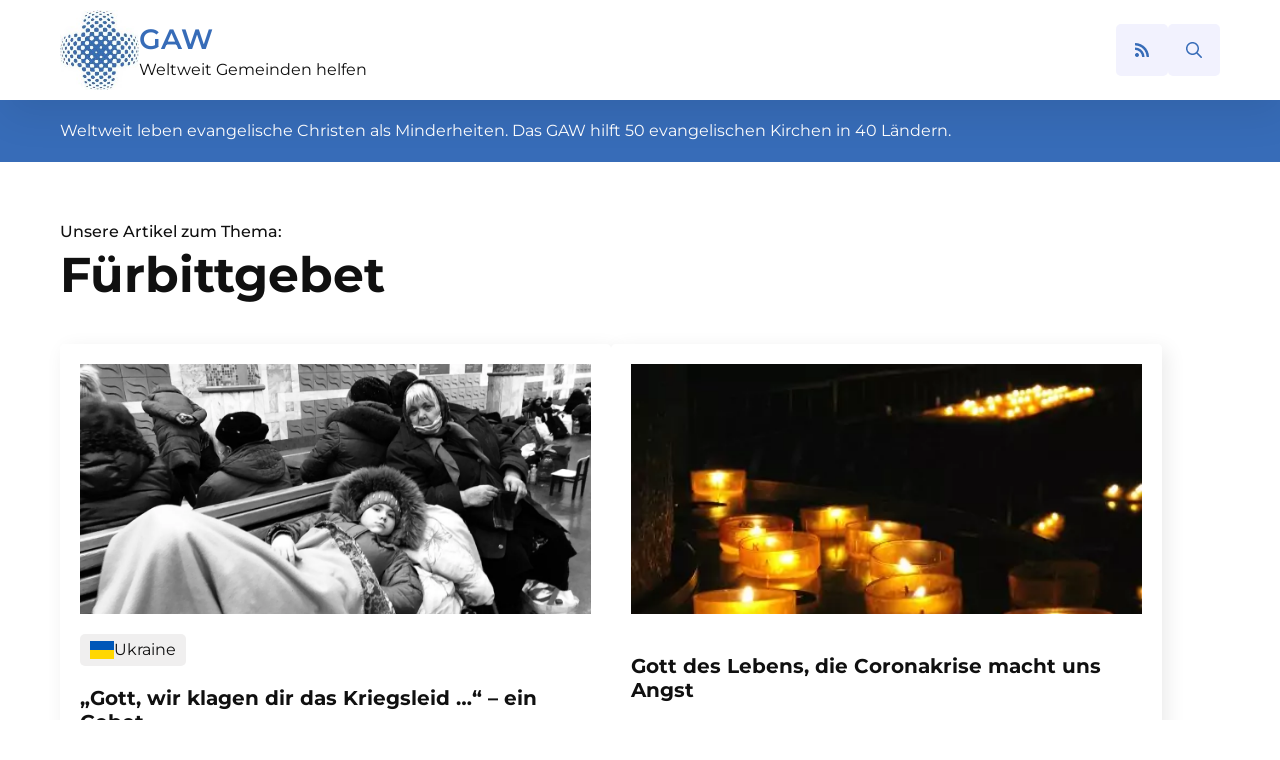

--- FILE ---
content_type: text/html; charset=UTF-8
request_url: https://glaube-verbindet.gustav-adolf-werk.de/tag/fuerbittgebet/
body_size: 14114
content:
<!doctype html>
<html lang="de">
<head><style>img.lazy{min-height:1px}</style><link rel="preload" href="https://glaube-verbindet.gustav-adolf-werk.de/wp-content/plugins/w3-total-cache/pub/js/lazyload.min.js" as="script">
    <meta charset="UTF-8">
    <meta name="viewport" content="width=device-width, initial-scale=1">
            <link rel="stylesheet" href="https://glaube-verbindet.gustav-adolf-werk.de/wp-content/cache/minify/91a96.css" media="all" />

        <meta name='robots' content='index, follow, max-image-preview:large, max-snippet:-1, max-video-preview:-1' />

	<!-- This site is optimized with the Yoast SEO plugin v21.7 - https://yoast.com/wordpress/plugins/seo/ -->
	<title>Fürbittgebet Archive - Glaube verbindet</title>
	<link rel="canonical" href="https://glaube-verbindet.gustav-adolf-werk.de/tag/fuerbittgebet/" />
	<link rel="next" href="https://glaube-verbindet.gustav-adolf-werk.de/tag/fuerbittgebet/page/2/" />
	<meta property="og:locale" content="de_DE" />
	<meta property="og:type" content="article" />
	<meta property="og:title" content="Fürbittgebet Archive - Glaube verbindet" />
	<meta property="og:url" content="https://glaube-verbindet.gustav-adolf-werk.de/tag/fuerbittgebet/" />
	<meta property="og:site_name" content="Glaube verbindet" />
	<meta name="twitter:card" content="summary_large_image" />
	<script type="application/ld+json" class="yoast-schema-graph">{"@context":"https://schema.org","@graph":[{"@type":"CollectionPage","@id":"https://glaube-verbindet.gustav-adolf-werk.de/tag/fuerbittgebet/","url":"https://glaube-verbindet.gustav-adolf-werk.de/tag/fuerbittgebet/","name":"Fürbittgebet Archive - Glaube verbindet","isPartOf":{"@id":"https://glaube-verbindet.gustav-adolf-werk.de/#website"},"primaryImageOfPage":{"@id":"https://glaube-verbindet.gustav-adolf-werk.de/tag/fuerbittgebet/#primaryimage"},"image":{"@id":"https://glaube-verbindet.gustav-adolf-werk.de/tag/fuerbittgebet/#primaryimage"},"thumbnailUrl":"https://glaube-verbindet.gustav-adolf-werk.de/wp-content/uploads/2022/03/gott-wir-klagen-dir-das-kriegsleid-ein-2007170650.jpeg","breadcrumb":{"@id":"https://glaube-verbindet.gustav-adolf-werk.de/tag/fuerbittgebet/#breadcrumb"},"inLanguage":"de"},{"@type":"ImageObject","inLanguage":"de","@id":"https://glaube-verbindet.gustav-adolf-werk.de/tag/fuerbittgebet/#primaryimage","url":"https://glaube-verbindet.gustav-adolf-werk.de/wp-content/uploads/2022/03/gott-wir-klagen-dir-das-kriegsleid-ein-2007170650.jpeg","contentUrl":"https://glaube-verbindet.gustav-adolf-werk.de/wp-content/uploads/2022/03/gott-wir-klagen-dir-das-kriegsleid-ein-2007170650.jpeg","width":1200,"height":596},{"@type":"BreadcrumbList","@id":"https://glaube-verbindet.gustav-adolf-werk.de/tag/fuerbittgebet/#breadcrumb","itemListElement":[{"@type":"ListItem","position":1,"name":"Startseite","item":"https://glaube-verbindet.gustav-adolf-werk.de/"},{"@type":"ListItem","position":2,"name":"Fürbittgebet"}]},{"@type":"WebSite","@id":"https://glaube-verbindet.gustav-adolf-werk.de/#website","url":"https://glaube-verbindet.gustav-adolf-werk.de/","name":"Glaube verbindet","description":"Gustav-Adolf-Werk e. V.","publisher":{"@id":"https://glaube-verbindet.gustav-adolf-werk.de/#organization"},"potentialAction":[{"@type":"SearchAction","target":{"@type":"EntryPoint","urlTemplate":"https://glaube-verbindet.gustav-adolf-werk.de/?s={search_term_string}"},"query-input":"required name=search_term_string"}],"inLanguage":"de"},{"@type":"Organization","@id":"https://glaube-verbindet.gustav-adolf-werk.de/#organization","name":"Gustav-Adolf-Werk e. V.","url":"https://glaube-verbindet.gustav-adolf-werk.de/","logo":{"@type":"ImageObject","inLanguage":"de","@id":"https://glaube-verbindet.gustav-adolf-werk.de/#/schema/logo/image/","url":"https://glaube-verbindet.gustav-adolf-werk.de/wp-content/uploads/2023/05/logo.jpg","contentUrl":"https://glaube-verbindet.gustav-adolf-werk.de/wp-content/uploads/2023/05/logo.jpg","width":154,"height":156,"caption":"Gustav-Adolf-Werk e. V."},"image":{"@id":"https://glaube-verbindet.gustav-adolf-werk.de/#/schema/logo/image/"}}]}</script>
	<!-- / Yoast SEO plugin. -->


<style id='wp-img-auto-sizes-contain-inline-css' type='text/css'>
img:is([sizes=auto i],[sizes^="auto," i]){contain-intrinsic-size:3000px 1500px}
/*# sourceURL=wp-img-auto-sizes-contain-inline-css */
</style>
<style id='wp-block-library-inline-css' type='text/css'>
:root{--wp-block-synced-color:#7a00df;--wp-block-synced-color--rgb:122,0,223;--wp-bound-block-color:var(--wp-block-synced-color);--wp-editor-canvas-background:#ddd;--wp-admin-theme-color:#007cba;--wp-admin-theme-color--rgb:0,124,186;--wp-admin-theme-color-darker-10:#006ba1;--wp-admin-theme-color-darker-10--rgb:0,107,160.5;--wp-admin-theme-color-darker-20:#005a87;--wp-admin-theme-color-darker-20--rgb:0,90,135;--wp-admin-border-width-focus:2px}@media (min-resolution:192dpi){:root{--wp-admin-border-width-focus:1.5px}}.wp-element-button{cursor:pointer}:root .has-very-light-gray-background-color{background-color:#eee}:root .has-very-dark-gray-background-color{background-color:#313131}:root .has-very-light-gray-color{color:#eee}:root .has-very-dark-gray-color{color:#313131}:root .has-vivid-green-cyan-to-vivid-cyan-blue-gradient-background{background:linear-gradient(135deg,#00d084,#0693e3)}:root .has-purple-crush-gradient-background{background:linear-gradient(135deg,#34e2e4,#4721fb 50%,#ab1dfe)}:root .has-hazy-dawn-gradient-background{background:linear-gradient(135deg,#faaca8,#dad0ec)}:root .has-subdued-olive-gradient-background{background:linear-gradient(135deg,#fafae1,#67a671)}:root .has-atomic-cream-gradient-background{background:linear-gradient(135deg,#fdd79a,#004a59)}:root .has-nightshade-gradient-background{background:linear-gradient(135deg,#330968,#31cdcf)}:root .has-midnight-gradient-background{background:linear-gradient(135deg,#020381,#2874fc)}:root{--wp--preset--font-size--normal:16px;--wp--preset--font-size--huge:42px}.has-regular-font-size{font-size:1em}.has-larger-font-size{font-size:2.625em}.has-normal-font-size{font-size:var(--wp--preset--font-size--normal)}.has-huge-font-size{font-size:var(--wp--preset--font-size--huge)}.has-text-align-center{text-align:center}.has-text-align-left{text-align:left}.has-text-align-right{text-align:right}.has-fit-text{white-space:nowrap!important}#end-resizable-editor-section{display:none}.aligncenter{clear:both}.items-justified-left{justify-content:flex-start}.items-justified-center{justify-content:center}.items-justified-right{justify-content:flex-end}.items-justified-space-between{justify-content:space-between}.screen-reader-text{border:0;clip-path:inset(50%);height:1px;margin:-1px;overflow:hidden;padding:0;position:absolute;width:1px;word-wrap:normal!important}.screen-reader-text:focus{background-color:#ddd;clip-path:none;color:#444;display:block;font-size:1em;height:auto;left:5px;line-height:normal;padding:15px 23px 14px;text-decoration:none;top:5px;width:auto;z-index:100000}html :where(.has-border-color){border-style:solid}html :where([style*=border-top-color]){border-top-style:solid}html :where([style*=border-right-color]){border-right-style:solid}html :where([style*=border-bottom-color]){border-bottom-style:solid}html :where([style*=border-left-color]){border-left-style:solid}html :where([style*=border-width]){border-style:solid}html :where([style*=border-top-width]){border-top-style:solid}html :where([style*=border-right-width]){border-right-style:solid}html :where([style*=border-bottom-width]){border-bottom-style:solid}html :where([style*=border-left-width]){border-left-style:solid}html :where(img[class*=wp-image-]){height:auto;max-width:100%}:where(figure){margin:0 0 1em}html :where(.is-position-sticky){--wp-admin--admin-bar--position-offset:var(--wp-admin--admin-bar--height,0px)}@media screen and (max-width:600px){html :where(.is-position-sticky){--wp-admin--admin-bar--position-offset:0px}}
/*# sourceURL=/wp-includes/css/dist/block-library/common.min.css */
</style>
<style id='classic-theme-styles-inline-css' type='text/css'>
/*! This file is auto-generated */
.wp-block-button__link{color:#fff;background-color:#32373c;border-radius:9999px;box-shadow:none;text-decoration:none;padding:calc(.667em + 2px) calc(1.333em + 2px);font-size:1.125em}.wp-block-file__button{background:#32373c;color:#fff;text-decoration:none}
/*# sourceURL=/wp-includes/css/classic-themes.min.css */
</style>
<link rel="https://api.w.org/" href="https://glaube-verbindet.gustav-adolf-werk.de/wp-json/" /><link rel="alternate" title="JSON" type="application/json" href="https://glaube-verbindet.gustav-adolf-werk.de/wp-json/wp/v2/tags/185" /><noscript><style>.lazyload[data-src]{display:none !important;}</style></noscript><style>.lazyload{background-image:none !important;}.lazyload:before{background-image:none !important;}</style><link rel="icon" href="https://glaube-verbindet.gustav-adolf-werk.de/wp-content/uploads/2023/05/logo.jpg" sizes="32x32" />
<link rel="icon" href="https://glaube-verbindet.gustav-adolf-werk.de/wp-content/uploads/2023/05/logo.jpg" sizes="192x192" />
<link rel="apple-touch-icon" href="https://glaube-verbindet.gustav-adolf-werk.de/wp-content/uploads/2023/05/logo.jpg" />
<meta name="msapplication-TileImage" content="https://glaube-verbindet.gustav-adolf-werk.de/wp-content/uploads/2023/05/logo.jpg" />
<!-- [HEADER ASSETS] -->


<link rel="stylesheet" href="https://glaube-verbindet.gustav-adolf-werk.de/wp-content/cache/minify/352c2.css" media="all" />























<!-- [/EOF HEADER ASSETS] --></head>
<body class="archive tag tag-fuerbittgebet tag-185 wp-theme-breakdance-zero breakdance">
        <header class="bde-header-builder-86-100 bde-header-builder bde-header-builder--sticky-scroll-slide">

<div class="bde-header-builder__container"><div class="bde-div-86-103 bde-div">
  
	



<div class="bde-image-86-104 bde-image">
  





<figure class="breakdance-image breakdance-image--90">
	<div class="breakdance-image-container">
		<div class="breakdance-image-clip">
						<a class="breakdance-image-link breakdance-image-link--url" href="https://glaube-verbindet.gustav-adolf-werk.de/" target="_self" rel="noopener" data-sub-html="" data-lg-size="-">
				
				
					      
  
  
  
  
      
      <img
      class="breakdance-image-object lazyload"
      src="[data-uri]"
      width="154"
      height="156"
      
      
                                                                   data-src="https://glaube-verbindet.gustav-adolf-werk.de/wp-content/uploads/2023/05/logo.jpg" decoding="async" data-eio-rwidth="154" data-eio-rheight="156"><noscript><img
      class="breakdance-image-object lazy"
      src="data:image/svg+xml,%3Csvg%20xmlns='http://www.w3.org/2000/svg'%20viewBox='0%200%20154%20156'%3E%3C/svg%3E" data-src="https://glaube-verbindet.gustav-adolf-werk.de/wp-content/uploads/2023/05/logo.jpg"
      width="154"
      height="156"
      
      
                                                                   data-eio="l"></noscript>
  

					
							</a>
					</div>
	</div>

	</figure>

</div><div class="bde-div-86-106 bde-div">
  
	



<a class="bde-text-link-86-105 bde-text-link breakdance-link" href="https://glaube-verbindet.gustav-adolf-werk.de/" target="_self" data-type="url">
  GAW

</a><a class="bde-text-link-86-107 bde-text-link breakdance-link" href="https://glaube-verbindet.gustav-adolf-werk.de/" target="_self" data-type="url">
  Weltweit Gemeinden helfen

</a>
</div>
</div><div class="bde-icon-86-113 bde-icon rss-icon">

    
                    
            
            

    
    
    
    
    <a class="breakdance-link bde-icon-icon breakdance-icon-atom" href="https://glaube-verbindet.gustav-adolf-werk.de/blog-mit-rss-abonnieren/" target="_self" data-type="url"  >

    
                    <svg xmlns="http://www.w3.org/2000/svg" viewBox="0 0 448 512"><!-- Font Awesome Free 5.15.1 by @fontawesome - https://fontawesome.com License - https://fontawesome.com/license/free (Icons: CC BY 4.0, Fonts: SIL OFL 1.1, Code: MIT License) --><path d="M128.081 415.959c0 35.369-28.672 64.041-64.041 64.041S0 451.328 0 415.959s28.672-64.041 64.041-64.041 64.04 28.673 64.04 64.041zm175.66 47.25c-8.354-154.6-132.185-278.587-286.95-286.95C7.656 175.765 0 183.105 0 192.253v48.069c0 8.415 6.49 15.472 14.887 16.018 111.832 7.284 201.473 96.702 208.772 208.772.547 8.397 7.604 14.887 16.018 14.887h48.069c9.149.001 16.489-7.655 15.995-16.79zm144.249.288C439.596 229.677 251.465 40.445 16.503 32.01 7.473 31.686 0 38.981 0 48.016v48.068c0 8.625 6.835 15.645 15.453 15.999 191.179 7.839 344.627 161.316 352.465 352.465.353 8.618 7.373 15.453 15.999 15.453h48.068c9.034-.001 16.329-7.474 16.005-16.504z"/></svg>
        
        
        
                </a>

    


</div><div class="bde-search-form-86-108 bde-search-form">






      <button aria-label="Toggle search" aria-expanded="false" aria-controls="search-form-108" class="search-form__button search-form__button--full-screen js-search-form-expand-button">
                    	<svg width="100%" aria-hidden="true" class="search-form__icon--search" xmlns="http://www.w3.org/2000/svg" viewBox="0 0 512 512"><!--! Font Awesome Pro 6.0.0-beta2 by @fontawesome - https://fontawesome.com License - https://fontawesome.com/license (Commercial License) --><path d="M504.1 471l-134-134C399.1 301.5 415.1 256.8 415.1 208c0-114.9-93.13-208-208-208S-.0002 93.13-.0002 208S93.12 416 207.1 416c48.79 0 93.55-16.91 129-45.04l134 134C475.7 509.7 481.9 512 488 512s12.28-2.344 16.97-7.031C514.3 495.6 514.3 480.4 504.1 471zM48 208c0-88.22 71.78-160 160-160s160 71.78 160 160s-71.78 160-160 160S48 296.2 48 208z"/></svg>

            </button>
   


<form id="search-form-108" role="search" method="get" data-type="full-screen" aria-hidden="true" class="js-search-form search-form search-form--full-screen" action="https://glaube-verbindet.gustav-adolf-werk.de">
  <div class="search-form__container">
   
   

  	
  	<label class="screen-reader-text" for="search-form-108">Search for:</label>
   
     

     
   
     

           <div class="search-form__lightbox">
        <div role="button" class="search-form__lightbox-close js-search-form-close">
            <svg width="100%" aria-hidden="true" class="search-form__icon--close" xmlns="http://www.w3.org/2000/svg" viewBox="0 0 320 512"><!--! Font Awesome Pro 6.0.0-beta2 by @fontawesome - https://fontawesome.com License - https://fontawesome.com/license (Commercial License) --><path d="M312.1 375c9.369 9.369 9.369 24.57 0 33.94s-24.57 9.369-33.94 0L160 289.9l-119 119c-9.369 9.369-24.57 9.369-33.94 0s-9.369-24.57 0-33.94L126.1 256L7.027 136.1c-9.369-9.369-9.369-24.57 0-33.94s24.57-9.369 33.94 0L160 222.1l119-119c9.369-9.369 24.57-9.369 33.94 0s9.369 24.57 0 33.94L193.9 256L312.1 375z"/></svg>

        </div>

        <div class="search-form__lightbox-bg js-search-form-lightbox-bg"></div>
       
      
     <div class="search-form__lightbox-container">
        <button type="submit" class="search-form__lightbox-button">
                    		<svg width="100%" aria-hidden="true" class="search-form__icon--search" xmlns="http://www.w3.org/2000/svg" viewBox="0 0 512 512"><!--! Font Awesome Pro 6.0.0-beta2 by @fontawesome - https://fontawesome.com License - https://fontawesome.com/license (Commercial License) --><path d="M504.1 471l-134-134C399.1 301.5 415.1 256.8 415.1 208c0-114.9-93.13-208-208-208S-.0002 93.13-.0002 208S93.12 416 207.1 416c48.79 0 93.55-16.91 129-45.04l134 134C475.7 509.7 481.9 512 488 512s12.28-2.344 16.97-7.031C514.3 495.6 514.3 480.4 504.1 471zM48 208c0-88.22 71.78-160 160-160s160 71.78 160 160s-71.78 160-160 160S48 296.2 48 208z"/></svg>

      	          </button>
        <input type="text" id="search-form-search-field-108" class="js-search-form-field search-form__field" placeholder="Suche" value="" name="s" />
      </div>

    </div>
  
     
  </div>
</form>


</div></div>


</header><section class="bde-section-86-109 bde-section">
  
	



<div class="section-container"><div class="bde-text-86-110 bde-text">
Weltweit leben evangelische Christen als Minderheiten. Das GAW hilft 50 evangelischen Kirchen in 40 Ländern.
</div></div>
</section><section class="bde-section-290-100 bde-section">
  
	



<div class="section-container"><h6 class="bde-heading-290-103 bde-heading">
Unsere Artikel zum Thema:
</h6><h1 class="bde-heading-290-101 bde-heading">
Fürbittgebet
</h1><div class="bde-post-loop-290-102 bde-post-loop article-archive">
<div class="ee-posts ee-posts-">    <article class="ee-post">
        <div class="bde-div-286-100-854 bde-div bde-div-286-100">
  
	



<div class="bde-div-286-109-854 bde-div bde-div-286-109">
  
	



<div class="bde-image-286-101-854 bde-image bde-image-286-101">
  





<figure class="breakdance-image breakdance-image--855">
	<div class="breakdance-image-container">
		<div class="breakdance-image-clip">
			
				
					      
  
  
  
  
      
      <img
      class="breakdance-image-object lazyload"
      src="[data-uri]"
      width="1200"
      height="596"
      
      
           data-src="https://glaube-verbindet.gustav-adolf-werk.de/wp-content/uploads/2022/03/gott-wir-klagen-dir-das-kriegsleid-ein-2007170650.jpeg" decoding="async" data-eio-rwidth="1200" data-eio-rheight="596"><noscript><img
      class="breakdance-image-object lazy"
      src="data:image/svg+xml,%3Csvg%20xmlns='http://www.w3.org/2000/svg'%20viewBox='0%200%201200%20596'%3E%3C/svg%3E" data-src="https://glaube-verbindet.gustav-adolf-werk.de/wp-content/uploads/2022/03/gott-wir-klagen-dir-das-kriegsleid-ein-2007170650.jpeg"
      width="1200"
      height="596"
      
      
           data-eio="l"></noscript>
  

					
						</div>
	</div>

	</figure>

</div><div class="bde-code-block-286-113-854 bde-code-block tags bde-code-block-286-113">

  <div class="flag-tag"><img class="alignleft size-medium wp-image-463 lazyload" src="[data-uri]" alt="" width="300" height="300" data-src="https://glaube-verbindet.gustav-adolf-werk.de/wp-content/uploads/2023/05/ua.svg" decoding="async" data-eio-rwidth="300" data-eio-rheight="300" /><noscript><img class="alignleft size-medium wp-image-463 lazy" src="data:image/svg+xml,%3Csvg%20xmlns='http://www.w3.org/2000/svg'%20viewBox='0%200%20300%20300'%3E%3C/svg%3E" data-src="https://glaube-verbindet.gustav-adolf-werk.de/wp-content/uploads/2023/05/ua.svg" alt="" width="300" height="300" data-eio="l" /></noscript>Ukraine</div>


</div><h5 class="bde-heading-286-103-854 bde-heading bde-heading-286-103">
&#8222;Gott, wir klagen dir das Kriegsleid &#8230;&#8220; &#8211; ein Gebet
</h5><ul class="bde-post-meta-286-105-854 bde-post-meta bde-post-meta-286-105">
            <li class="ee-postmeta-date-wrap">
                                                            <div class="ee-postmeta-icon breakdance-icon-atom"><svg xmlns="http://www.w3.org/2000/svg" viewBox="0 0 448 512"><!-- Font Awesome Free 5.15.1 by @fontawesome - https://fontawesome.com License - https://fontawesome.com/license/free (Icons: CC BY 4.0, Fonts: SIL OFL 1.1, Code: MIT License) --><path d="M400 64h-48V12c0-6.6-5.4-12-12-12h-40c-6.6 0-12 5.4-12 12v52H160V12c0-6.6-5.4-12-12-12h-40c-6.6 0-12 5.4-12 12v52H48C21.5 64 0 85.5 0 112v352c0 26.5 21.5 48 48 48h352c26.5 0 48-21.5 48-48V112c0-26.5-21.5-48-48-48zm-6 400H54c-3.3 0-6-2.7-6-6V160h352v298c0 3.3-2.7 6-6 6z"/></svg></div>                    <span class="ee-postmeta-date">4. März 2022</span>
                                </li>
                        <li class="ee-postmeta-comments-wrap">
                <a href="https://glaube-verbindet.gustav-adolf-werk.de/2022/03/gott-wir-klagen-dir-das-kriegsleid-ein/#respond">                                            <div class="ee-postmeta-icon breakdance-icon-atom"><svg xmlns="http://www.w3.org/2000/svg" viewBox="0 0 512 512"><!-- Font Awesome Free 5.15.1 by @fontawesome - https://fontawesome.com License - https://fontawesome.com/license/free (Icons: CC BY 4.0, Fonts: SIL OFL 1.1, Code: MIT License) --><path d="M256 32C114.6 32 0 125.1 0 240c0 47.6 19.9 91.2 52.9 126.3C38 405.7 7 439.1 6.5 439.5c-6.6 7-8.4 17.2-4.6 26S14.4 480 24 480c61.5 0 110-25.7 139.1-46.3C192 442.8 223.2 448 256 448c141.4 0 256-93.1 256-208S397.4 32 256 32zm0 368c-26.7 0-53.1-4.1-78.4-12.1l-22.7-7.2-19.5 13.8c-14.3 10.1-33.9 21.4-57.5 29 7.3-12.1 14.4-25.7 19.9-40.2l10.6-28.1-20.6-21.8C69.7 314.1 48 282.2 48 240c0-88.2 93.3-160 208-160s208 71.8 208 160-93.3 160-208 160z"/></svg></div>                    <span class="ee-postmeta-comments">0 Kommentare</span>
                    </a>             </li>
            
</ul><div class="bde-rich-text-286-107-854 bde-rich-text bde-rich-text-286-107 breakdance-rich-text-styles">
<p>&nbsp; Gott, wir klagen dir das Kriegsleid der Menschen in der Ukraine. Wir klagen dir das Unrecht und die Gewalt, die durch Menschenmacht und Menschenhass dort einmarschieren. Mit schweren und ängstlichen Herzen sehen wir das Drohen, Kämpfen, Zerstören und Töten. [&hellip;]</p>

</div>
</div><div class="bde-code-block-286-110-854 bde-code-block bde-code-block-286-110">

  <a href="https://glaube-verbindet.gustav-adolf-werk.de/2022/03/gott-wir-klagen-dir-das-kriegsleid-ein/"><span></span></a>


</div><div class="bde-button-286-108-854 bde-button bde-button-286-108">
    
                                    
    
    
    
    
            
                    
            
            

    
    
    
    
    <a class="breakdance-link button-atom button-atom--primary bde-button__button" href="https://glaube-verbindet.gustav-adolf-werk.de/2022/03/gott-wir-klagen-dir-das-kriegsleid-ein/" target="_self" data-type="url"  >

    
        <span class="button-atom__text">Mehr lesen</span>

        
        
                </a>

    


</div>
</div>    </article>
    <article class="ee-post">
        <div class="bde-div-286-100-1288 bde-div bde-div-286-100">
  
	



<div class="bde-div-286-109-1288 bde-div bde-div-286-109">
  
	



<div class="bde-image-286-101-1288 bde-image bde-image-286-101">
  





<figure class="breakdance-image breakdance-image--1289">
	<div class="breakdance-image-container">
		<div class="breakdance-image-clip">
			
				
					      
  
  
  
  
      
      <img
      class="breakdance-image-object lazyload"
      src="[data-uri]"
      width="470"
      height="313"
      
      
           data-src="https://glaube-verbindet.gustav-adolf-werk.de/wp-content/uploads/2020/10/1-Kerzen-161107-003.jpg_1104741214.jpg" decoding="async" data-eio-rwidth="470" data-eio-rheight="313"><noscript><img
      class="breakdance-image-object lazy"
      src="data:image/svg+xml,%3Csvg%20xmlns='http://www.w3.org/2000/svg'%20viewBox='0%200%20470%20313'%3E%3C/svg%3E" data-src="https://glaube-verbindet.gustav-adolf-werk.de/wp-content/uploads/2020/10/1-Kerzen-161107-003.jpg_1104741214.jpg"
      width="470"
      height="313"
      
      
           data-eio="l"></noscript>
  

					
						</div>
	</div>

	</figure>

</div><div class="bde-code-block-286-113-1288 bde-code-block tags bde-code-block-286-113">

  


</div><h5 class="bde-heading-286-103-1288 bde-heading bde-heading-286-103">
Gott des Lebens, die Coronakrise macht uns Angst
</h5><ul class="bde-post-meta-286-105-1288 bde-post-meta bde-post-meta-286-105">
            <li class="ee-postmeta-date-wrap">
                                                            <div class="ee-postmeta-icon breakdance-icon-atom"><svg xmlns="http://www.w3.org/2000/svg" viewBox="0 0 448 512"><!-- Font Awesome Free 5.15.1 by @fontawesome - https://fontawesome.com License - https://fontawesome.com/license/free (Icons: CC BY 4.0, Fonts: SIL OFL 1.1, Code: MIT License) --><path d="M400 64h-48V12c0-6.6-5.4-12-12-12h-40c-6.6 0-12 5.4-12 12v52H160V12c0-6.6-5.4-12-12-12h-40c-6.6 0-12 5.4-12 12v52H48C21.5 64 0 85.5 0 112v352c0 26.5 21.5 48 48 48h352c26.5 0 48-21.5 48-48V112c0-26.5-21.5-48-48-48zm-6 400H54c-3.3 0-6-2.7-6-6V160h352v298c0 3.3-2.7 6-6 6z"/></svg></div>                    <span class="ee-postmeta-date">10. Oktober 2020</span>
                                </li>
                        <li class="ee-postmeta-comments-wrap">
                <a href="https://glaube-verbindet.gustav-adolf-werk.de/2020/10/gott-des-lebens-die-coronakrise-macht/#respond">                                            <div class="ee-postmeta-icon breakdance-icon-atom"><svg xmlns="http://www.w3.org/2000/svg" viewBox="0 0 512 512"><!-- Font Awesome Free 5.15.1 by @fontawesome - https://fontawesome.com License - https://fontawesome.com/license/free (Icons: CC BY 4.0, Fonts: SIL OFL 1.1, Code: MIT License) --><path d="M256 32C114.6 32 0 125.1 0 240c0 47.6 19.9 91.2 52.9 126.3C38 405.7 7 439.1 6.5 439.5c-6.6 7-8.4 17.2-4.6 26S14.4 480 24 480c61.5 0 110-25.7 139.1-46.3C192 442.8 223.2 448 256 448c141.4 0 256-93.1 256-208S397.4 32 256 32zm0 368c-26.7 0-53.1-4.1-78.4-12.1l-22.7-7.2-19.5 13.8c-14.3 10.1-33.9 21.4-57.5 29 7.3-12.1 14.4-25.7 19.9-40.2l10.6-28.1-20.6-21.8C69.7 314.1 48 282.2 48 240c0-88.2 93.3-160 208-160s208 71.8 208 160-93.3 160-208 160z"/></svg></div>                    <span class="ee-postmeta-comments">0 Kommentare</span>
                    </a>             </li>
            
</ul><div class="bde-rich-text-286-107-1288 bde-rich-text bde-rich-text-286-107 breakdance-rich-text-styles">
<p>Gott des Lebens,&nbsp; die Coronakrise macht uns Angst, weil schon wieder die Zahl der Infizierten steigt. Wir sorgen uns, wie es weitergehen soll. Solch eine Situation der Unsicherheit kennen wir nicht. Auf der ganzen Welt sind Menschen betroffen. Es gibt [&hellip;]</p>

</div>
</div><div class="bde-code-block-286-110-1288 bde-code-block bde-code-block-286-110">

  <a href="https://glaube-verbindet.gustav-adolf-werk.de/2020/10/gott-des-lebens-die-coronakrise-macht/"><span></span></a>


</div><div class="bde-button-286-108-1288 bde-button bde-button-286-108">
    
                                    
    
    
    
    
            
                    
            
            

    
    
    
    
    <a class="breakdance-link button-atom button-atom--primary bde-button__button" href="https://glaube-verbindet.gustav-adolf-werk.de/2020/10/gott-des-lebens-die-coronakrise-macht/" target="_self" data-type="url"  >

    
        <span class="button-atom__text">Mehr lesen</span>

        
        
                </a>

    


</div>
</div>    </article>
    <article class="ee-post">
        <div class="bde-div-286-100-1310 bde-div bde-div-286-100">
  
	



<div class="bde-div-286-109-1310 bde-div bde-div-286-109">
  
	



<div class="bde-image-286-101-1310 bde-image bde-image-286-101">
  





<figure class="breakdance-image breakdance-image--1311">
	<div class="breakdance-image-container">
		<div class="breakdance-image-clip">
			
				
					      
  
  
  
  
      
      <img
      class="breakdance-image-object lazyload"
      src="[data-uri]"
      width="600"
      height="398"
      
      
           data-src="https://glaube-verbindet.gustav-adolf-werk.de/wp-content/uploads/2020/09/Kreuz_Himmel_web.jpg" decoding="async" data-eio-rwidth="600" data-eio-rheight="398"><noscript><img
      class="breakdance-image-object lazy"
      src="data:image/svg+xml,%3Csvg%20xmlns='http://www.w3.org/2000/svg'%20viewBox='0%200%20600%20398'%3E%3C/svg%3E" data-src="https://glaube-verbindet.gustav-adolf-werk.de/wp-content/uploads/2020/09/Kreuz_Himmel_web.jpg"
      width="600"
      height="398"
      
      
           data-eio="l"></noscript>
  

					
						</div>
	</div>

	</figure>

</div><div class="bde-code-block-286-113-1310 bde-code-block tags bde-code-block-286-113">

  


</div><h5 class="bde-heading-286-103-1310 bde-heading bde-heading-286-103">
Gott &#8211; die Welt ist aus den Fugen geraten
</h5><ul class="bde-post-meta-286-105-1310 bde-post-meta bde-post-meta-286-105">
            <li class="ee-postmeta-date-wrap">
                                                            <div class="ee-postmeta-icon breakdance-icon-atom"><svg xmlns="http://www.w3.org/2000/svg" viewBox="0 0 448 512"><!-- Font Awesome Free 5.15.1 by @fontawesome - https://fontawesome.com License - https://fontawesome.com/license/free (Icons: CC BY 4.0, Fonts: SIL OFL 1.1, Code: MIT License) --><path d="M400 64h-48V12c0-6.6-5.4-12-12-12h-40c-6.6 0-12 5.4-12 12v52H160V12c0-6.6-5.4-12-12-12h-40c-6.6 0-12 5.4-12 12v52H48C21.5 64 0 85.5 0 112v352c0 26.5 21.5 48 48 48h352c26.5 0 48-21.5 48-48V112c0-26.5-21.5-48-48-48zm-6 400H54c-3.3 0-6-2.7-6-6V160h352v298c0 3.3-2.7 6-6 6z"/></svg></div>                    <span class="ee-postmeta-date">26. September 2020</span>
                                </li>
                        <li class="ee-postmeta-comments-wrap">
                <a href="https://glaube-verbindet.gustav-adolf-werk.de/2020/09/gott-die-welt-ist-aus-den-fugen-geraten/#respond">                                            <div class="ee-postmeta-icon breakdance-icon-atom"><svg xmlns="http://www.w3.org/2000/svg" viewBox="0 0 512 512"><!-- Font Awesome Free 5.15.1 by @fontawesome - https://fontawesome.com License - https://fontawesome.com/license/free (Icons: CC BY 4.0, Fonts: SIL OFL 1.1, Code: MIT License) --><path d="M256 32C114.6 32 0 125.1 0 240c0 47.6 19.9 91.2 52.9 126.3C38 405.7 7 439.1 6.5 439.5c-6.6 7-8.4 17.2-4.6 26S14.4 480 24 480c61.5 0 110-25.7 139.1-46.3C192 442.8 223.2 448 256 448c141.4 0 256-93.1 256-208S397.4 32 256 32zm0 368c-26.7 0-53.1-4.1-78.4-12.1l-22.7-7.2-19.5 13.8c-14.3 10.1-33.9 21.4-57.5 29 7.3-12.1 14.4-25.7 19.9-40.2l10.6-28.1-20.6-21.8C69.7 314.1 48 282.2 48 240c0-88.2 93.3-160 208-160s208 71.8 208 160-93.3 160-208 160z"/></svg></div>                    <span class="ee-postmeta-comments">0 Kommentare</span>
                    </a>             </li>
            
</ul><div class="bde-rich-text-286-107-1310 bde-rich-text bde-rich-text-286-107 breakdance-rich-text-styles">
<p>Die Welt ist aus den Fugen geraten.&nbsp; Nichts ist mehr, wie es war.&nbsp; So vieles, was für uns ganz selbstverständlich war, ist auf einmal in Frage gestellt.&nbsp; Geld, Erfolg, Ansehen – was ist das alles noch wert,&nbsp; wenn wir uns [&hellip;]</p>

</div>
</div><div class="bde-code-block-286-110-1310 bde-code-block bde-code-block-286-110">

  <a href="https://glaube-verbindet.gustav-adolf-werk.de/2020/09/gott-die-welt-ist-aus-den-fugen-geraten/"><span></span></a>


</div><div class="bde-button-286-108-1310 bde-button bde-button-286-108">
    
                                    
    
    
    
    
            
                    
            
            

    
    
    
    
    <a class="breakdance-link button-atom button-atom--primary bde-button__button" href="https://glaube-verbindet.gustav-adolf-werk.de/2020/09/gott-die-welt-ist-aus-den-fugen-geraten/" target="_self" data-type="url"  >

    
        <span class="button-atom__text">Mehr lesen</span>

        
        
                </a>

    


</div>
</div>    </article>
    <article class="ee-post">
        <div class="bde-div-286-100-1370 bde-div bde-div-286-100">
  
	



<div class="bde-div-286-109-1370 bde-div bde-div-286-109">
  
	



<div class="bde-image-286-101-1370 bde-image bde-image-286-101">
  





<figure class="breakdance-image breakdance-image--1371">
	<div class="breakdance-image-container">
		<div class="breakdance-image-clip">
			
				
					      
  
  
  
  
      
      <img
      class="breakdance-image-object lazyload"
      src="[data-uri]"
      width="960"
      height="540"
      
      
           data-src="https://glaube-verbindet.gustav-adolf-werk.de/wp-content/uploads/2020/08/116852244_10158541098134866_1273185586737971758_n.jpg" decoding="async" data-eio-rwidth="960" data-eio-rheight="540"><noscript><img
      class="breakdance-image-object lazy"
      src="data:image/svg+xml,%3Csvg%20xmlns='http://www.w3.org/2000/svg'%20viewBox='0%200%20960%20540'%3E%3C/svg%3E" data-src="https://glaube-verbindet.gustav-adolf-werk.de/wp-content/uploads/2020/08/116852244_10158541098134866_1273185586737971758_n.jpg"
      width="960"
      height="540"
      
      
           data-eio="l"></noscript>
  

					
						</div>
	</div>

	</figure>

</div><div class="bde-code-block-286-113-1370 bde-code-block tags bde-code-block-286-113">

  


</div><h5 class="bde-heading-286-103-1370 bde-heading bde-heading-286-103">
Du Gott des Lebens: schau auf uns!
</h5><ul class="bde-post-meta-286-105-1370 bde-post-meta bde-post-meta-286-105">
            <li class="ee-postmeta-date-wrap">
                                                            <div class="ee-postmeta-icon breakdance-icon-atom"><svg xmlns="http://www.w3.org/2000/svg" viewBox="0 0 448 512"><!-- Font Awesome Free 5.15.1 by @fontawesome - https://fontawesome.com License - https://fontawesome.com/license/free (Icons: CC BY 4.0, Fonts: SIL OFL 1.1, Code: MIT License) --><path d="M400 64h-48V12c0-6.6-5.4-12-12-12h-40c-6.6 0-12 5.4-12 12v52H160V12c0-6.6-5.4-12-12-12h-40c-6.6 0-12 5.4-12 12v52H48C21.5 64 0 85.5 0 112v352c0 26.5 21.5 48 48 48h352c26.5 0 48-21.5 48-48V112c0-26.5-21.5-48-48-48zm-6 400H54c-3.3 0-6-2.7-6-6V160h352v298c0 3.3-2.7 6-6 6z"/></svg></div>                    <span class="ee-postmeta-date">29. August 2020</span>
                                </li>
                        <li class="ee-postmeta-comments-wrap">
                <a href="https://glaube-verbindet.gustav-adolf-werk.de/2020/08/du-gott-des-lebens-schau-auf-uns/#respond">                                            <div class="ee-postmeta-icon breakdance-icon-atom"><svg xmlns="http://www.w3.org/2000/svg" viewBox="0 0 512 512"><!-- Font Awesome Free 5.15.1 by @fontawesome - https://fontawesome.com License - https://fontawesome.com/license/free (Icons: CC BY 4.0, Fonts: SIL OFL 1.1, Code: MIT License) --><path d="M256 32C114.6 32 0 125.1 0 240c0 47.6 19.9 91.2 52.9 126.3C38 405.7 7 439.1 6.5 439.5c-6.6 7-8.4 17.2-4.6 26S14.4 480 24 480c61.5 0 110-25.7 139.1-46.3C192 442.8 223.2 448 256 448c141.4 0 256-93.1 256-208S397.4 32 256 32zm0 368c-26.7 0-53.1-4.1-78.4-12.1l-22.7-7.2-19.5 13.8c-14.3 10.1-33.9 21.4-57.5 29 7.3-12.1 14.4-25.7 19.9-40.2l10.6-28.1-20.6-21.8C69.7 314.1 48 282.2 48 240c0-88.2 93.3-160 208-160s208 71.8 208 160-93.3 160-208 160z"/></svg></div>                    <span class="ee-postmeta-comments">0 Kommentare</span>
                    </a>             </li>
            
</ul><div class="bde-rich-text-286-107-1370 bde-rich-text bde-rich-text-286-107 breakdance-rich-text-styles">
<p>Du Gott des Lebens, schau auf uns und verlass uns nicht,&nbsp;denn die Corona-Krise macht uns Angst &#8211; besonders, weil sich so viele Menschen neu infizieren. Seit Monaten müssen wir mit diesem Virus leben lernen. Wir&nbsp; sehen es nicht und doch [&hellip;]</p>

</div>
</div><div class="bde-code-block-286-110-1370 bde-code-block bde-code-block-286-110">

  <a href="https://glaube-verbindet.gustav-adolf-werk.de/2020/08/du-gott-des-lebens-schau-auf-uns/"><span></span></a>


</div><div class="bde-button-286-108-1370 bde-button bde-button-286-108">
    
                                    
    
    
    
    
            
                    
            
            

    
    
    
    
    <a class="breakdance-link button-atom button-atom--primary bde-button__button" href="https://glaube-verbindet.gustav-adolf-werk.de/2020/08/du-gott-des-lebens-schau-auf-uns/" target="_self" data-type="url"  >

    
        <span class="button-atom__text">Mehr lesen</span>

        
        
                </a>

    


</div>
</div>    </article>
    <article class="ee-post">
        <div class="bde-div-286-100-1441 bde-div bde-div-286-100">
  
	



<div class="bde-div-286-109-1441 bde-div bde-div-286-109">
  
	



<div class="bde-image-286-101-1441 bde-image bde-image-286-101">
  





<figure class="breakdance-image breakdance-image--1442">
	<div class="breakdance-image-container">
		<div class="breakdance-image-clip">
			
				
					      
  
  
  
  
      
      <img
      class="breakdance-image-object lazyload"
      src="[data-uri]"
      width="1000"
      height="500"
      
      
           data-src="https://glaube-verbindet.gustav-adolf-werk.de/wp-content/uploads/2020/08/116215408_322319532142069_6994046956114123220_o.jpg" decoding="async" data-eio-rwidth="1000" data-eio-rheight="500"><noscript><img
      class="breakdance-image-object lazy"
      src="data:image/svg+xml,%3Csvg%20xmlns='http://www.w3.org/2000/svg'%20viewBox='0%200%201000%20500'%3E%3C/svg%3E" data-src="https://glaube-verbindet.gustav-adolf-werk.de/wp-content/uploads/2020/08/116215408_322319532142069_6994046956114123220_o.jpg"
      width="1000"
      height="500"
      
      
           data-eio="l"></noscript>
  

					
						</div>
	</div>

	</figure>

</div><div class="bde-code-block-286-113-1441 bde-code-block tags bde-code-block-286-113">

  


</div><h5 class="bde-heading-286-103-1441 bde-heading bde-heading-286-103">
Wir beten zu Gott betroffen von der Not der Corona-Krise
</h5><ul class="bde-post-meta-286-105-1441 bde-post-meta bde-post-meta-286-105">
            <li class="ee-postmeta-date-wrap">
                                                            <div class="ee-postmeta-icon breakdance-icon-atom"><svg xmlns="http://www.w3.org/2000/svg" viewBox="0 0 448 512"><!-- Font Awesome Free 5.15.1 by @fontawesome - https://fontawesome.com License - https://fontawesome.com/license/free (Icons: CC BY 4.0, Fonts: SIL OFL 1.1, Code: MIT License) --><path d="M400 64h-48V12c0-6.6-5.4-12-12-12h-40c-6.6 0-12 5.4-12 12v52H160V12c0-6.6-5.4-12-12-12h-40c-6.6 0-12 5.4-12 12v52H48C21.5 64 0 85.5 0 112v352c0 26.5 21.5 48 48 48h352c26.5 0 48-21.5 48-48V112c0-26.5-21.5-48-48-48zm-6 400H54c-3.3 0-6-2.7-6-6V160h352v298c0 3.3-2.7 6-6 6z"/></svg></div>                    <span class="ee-postmeta-date">2. August 2020</span>
                                </li>
                        <li class="ee-postmeta-comments-wrap">
                <a href="https://glaube-verbindet.gustav-adolf-werk.de/2020/08/wir-beten-zu-gott-betroffen-von-der-not/#respond">                                            <div class="ee-postmeta-icon breakdance-icon-atom"><svg xmlns="http://www.w3.org/2000/svg" viewBox="0 0 512 512"><!-- Font Awesome Free 5.15.1 by @fontawesome - https://fontawesome.com License - https://fontawesome.com/license/free (Icons: CC BY 4.0, Fonts: SIL OFL 1.1, Code: MIT License) --><path d="M256 32C114.6 32 0 125.1 0 240c0 47.6 19.9 91.2 52.9 126.3C38 405.7 7 439.1 6.5 439.5c-6.6 7-8.4 17.2-4.6 26S14.4 480 24 480c61.5 0 110-25.7 139.1-46.3C192 442.8 223.2 448 256 448c141.4 0 256-93.1 256-208S397.4 32 256 32zm0 368c-26.7 0-53.1-4.1-78.4-12.1l-22.7-7.2-19.5 13.8c-14.3 10.1-33.9 21.4-57.5 29 7.3-12.1 14.4-25.7 19.9-40.2l10.6-28.1-20.6-21.8C69.7 314.1 48 282.2 48 240c0-88.2 93.3-160 208-160s208 71.8 208 160-93.3 160-208 160z"/></svg></div>                    <span class="ee-postmeta-comments">0 Kommentare</span>
                    </a>             </li>
            
</ul><div class="bde-rich-text-286-107-1441 bde-rich-text bde-rich-text-286-107 breakdance-rich-text-styles">
<p>Du Gott des Lebens, wir beten zu dir betroffen von der Not der Corona-Krise und dem weltweiten Ansteigen der Menschen, die sich vermehrt infizieren.&nbsp; Wir beten für alle, deren Alltag belastet ist und bitten um Heilung für alle Erkrankten.&nbsp; Sei [&hellip;]</p>

</div>
</div><div class="bde-code-block-286-110-1441 bde-code-block bde-code-block-286-110">

  <a href="https://glaube-verbindet.gustav-adolf-werk.de/2020/08/wir-beten-zu-gott-betroffen-von-der-not/"><span></span></a>


</div><div class="bde-button-286-108-1441 bde-button bde-button-286-108">
    
                                    
    
    
    
    
            
                    
            
            

    
    
    
    
    <a class="breakdance-link button-atom button-atom--primary bde-button__button" href="https://glaube-verbindet.gustav-adolf-werk.de/2020/08/wir-beten-zu-gott-betroffen-von-der-not/" target="_self" data-type="url"  >

    
        <span class="button-atom__text">Mehr lesen</span>

        
        
                </a>

    


</div>
</div>    </article>
    <article class="ee-post">
        <div class="bde-div-286-100-1458 bde-div bde-div-286-100">
  
	



<div class="bde-div-286-109-1458 bde-div bde-div-286-109">
  
	



<div class="bde-image-286-101-1458 bde-image bde-image-286-101">
  





<figure class="breakdance-image breakdance-image--">
	<div class="breakdance-image-container">
		<div class="breakdance-image-clip">
			
				
					      
  
  
  
  
      
      <img
      class="breakdance-image-object lazy"
      src="data:image/svg+xml,%3Csvg%20xmlns='http://www.w3.org/2000/svg'%20viewBox='0%200%20540%20540'%3E%3C/svg%3E" data-src="data:image/svg+xml;charset=UTF-8,%3csvg xmlns='http://www.w3.org/2000/svg' width='540' height='540' viewBox='0 0 140 140'%3e%3cpath d='M0 0h140v140H0z' fill='%23e5e7eb'/%3e%3cpath d='M88 82.46H51.8v-4.52l6.74-6.74a1.13 1.13 0 011.6 0l5.23 5.23 12.76-12.77a1.13 1.13 0 011.6 0L88 71.91z' fill='%23e5e7eb'/%3e%3cpath d='M89.48 52.32H50.29a4.52 4.52 0 00-4.52 4.52V84a4.53 4.53 0 004.52 4.52h39.19A4.52 4.52 0 0094 84V56.84a4.52 4.52 0 00-4.52-4.52zm-33.16 5.27a5.28 5.28 0 11-5.27 5.28 5.27 5.27 0 015.27-5.28zM88 82.46H51.8v-4.52l6.74-6.74a1.13 1.13 0 011.6 0l5.23 5.23 12.76-12.77a1.13 1.13 0 011.6 0L88 71.91z' fill='%23d1d5db'/%3e%3c/svg%3e"
      width="540"
      height="540"
      
      
          >
  

					
						</div>
	</div>

	</figure>

</div><div class="bde-code-block-286-113-1458 bde-code-block tags bde-code-block-286-113">

  


</div><h5 class="bde-heading-286-103-1458 bde-heading bde-heading-286-103">
Zu Dir Gott des Lebens beten wir
</h5><ul class="bde-post-meta-286-105-1458 bde-post-meta bde-post-meta-286-105">
            <li class="ee-postmeta-date-wrap">
                                                            <div class="ee-postmeta-icon breakdance-icon-atom"><svg xmlns="http://www.w3.org/2000/svg" viewBox="0 0 448 512"><!-- Font Awesome Free 5.15.1 by @fontawesome - https://fontawesome.com License - https://fontawesome.com/license/free (Icons: CC BY 4.0, Fonts: SIL OFL 1.1, Code: MIT License) --><path d="M400 64h-48V12c0-6.6-5.4-12-12-12h-40c-6.6 0-12 5.4-12 12v52H160V12c0-6.6-5.4-12-12-12h-40c-6.6 0-12 5.4-12 12v52H48C21.5 64 0 85.5 0 112v352c0 26.5 21.5 48 48 48h352c26.5 0 48-21.5 48-48V112c0-26.5-21.5-48-48-48zm-6 400H54c-3.3 0-6-2.7-6-6V160h352v298c0 3.3-2.7 6-6 6z"/></svg></div>                    <span class="ee-postmeta-date">26. Juli 2020</span>
                                </li>
                        <li class="ee-postmeta-comments-wrap">
                <a href="https://glaube-verbindet.gustav-adolf-werk.de/2020/07/zu-dir-gott-des-lebens-beten-wir/#respond">                                            <div class="ee-postmeta-icon breakdance-icon-atom"><svg xmlns="http://www.w3.org/2000/svg" viewBox="0 0 512 512"><!-- Font Awesome Free 5.15.1 by @fontawesome - https://fontawesome.com License - https://fontawesome.com/license/free (Icons: CC BY 4.0, Fonts: SIL OFL 1.1, Code: MIT License) --><path d="M256 32C114.6 32 0 125.1 0 240c0 47.6 19.9 91.2 52.9 126.3C38 405.7 7 439.1 6.5 439.5c-6.6 7-8.4 17.2-4.6 26S14.4 480 24 480c61.5 0 110-25.7 139.1-46.3C192 442.8 223.2 448 256 448c141.4 0 256-93.1 256-208S397.4 32 256 32zm0 368c-26.7 0-53.1-4.1-78.4-12.1l-22.7-7.2-19.5 13.8c-14.3 10.1-33.9 21.4-57.5 29 7.3-12.1 14.4-25.7 19.9-40.2l10.6-28.1-20.6-21.8C69.7 314.1 48 282.2 48 240c0-88.2 93.3-160 208-160s208 71.8 208 160-93.3 160-208 160z"/></svg></div>                    <span class="ee-postmeta-comments">0 Kommentare</span>
                    </a>             </li>
            
</ul><div class="bde-rich-text-286-107-1458 bde-rich-text bde-rich-text-286-107 breakdance-rich-text-styles">
<p>Gott des Lebens, Vater unseres HERRN Jesus Christus,&nbsp; in Zeiten der Sorge um unsere Gesundheit bist Du unsere Hoffnung. In Zeiten bedrohlicher Berichte bist Du unsere Zuversicht. In Zeiten der Corona-Pandemie bist du unsere Stärke. Wir beten in dieser Zeit, [&hellip;]</p>

</div>
</div><div class="bde-code-block-286-110-1458 bde-code-block bde-code-block-286-110">

  <a href="https://glaube-verbindet.gustav-adolf-werk.de/2020/07/zu-dir-gott-des-lebens-beten-wir/"><span></span></a>


</div><div class="bde-button-286-108-1458 bde-button bde-button-286-108">
    
                                    
    
    
    
    
            
                    
            
            

    
    
    
    
    <a class="breakdance-link button-atom button-atom--primary bde-button__button" href="https://glaube-verbindet.gustav-adolf-werk.de/2020/07/zu-dir-gott-des-lebens-beten-wir/" target="_self" data-type="url"  >

    
        <span class="button-atom__text">Mehr lesen</span>

        
        
                </a>

    


</div>
</div>    </article>
    <article class="ee-post">
        <div class="bde-div-286-100-1546 bde-div bde-div-286-100">
  
	



<div class="bde-div-286-109-1546 bde-div bde-div-286-109">
  
	



<div class="bde-image-286-101-1546 bde-image bde-image-286-101">
  





<figure class="breakdance-image breakdance-image--1547">
	<div class="breakdance-image-container">
		<div class="breakdance-image-clip">
			
				
					      
  
  
  
  
      
      <img
      class="breakdance-image-object lazyload"
      src="[data-uri]"
      width="576"
      height="576"
      
      
           data-src="https://glaube-verbindet.gustav-adolf-werk.de/wp-content/uploads/2020/06/43131598_2306540959583668_8635008671748718592_n.jpg" decoding="async" data-eio-rwidth="576" data-eio-rheight="576"><noscript><img
      class="breakdance-image-object lazy"
      src="data:image/svg+xml,%3Csvg%20xmlns='http://www.w3.org/2000/svg'%20viewBox='0%200%20576%20576'%3E%3C/svg%3E" data-src="https://glaube-verbindet.gustav-adolf-werk.de/wp-content/uploads/2020/06/43131598_2306540959583668_8635008671748718592_n.jpg"
      width="576"
      height="576"
      
      
           data-eio="l"></noscript>
  

					
						</div>
	</div>

	</figure>

</div><div class="bde-code-block-286-113-1546 bde-code-block tags bde-code-block-286-113">

  


</div><h5 class="bde-heading-286-103-1546 bde-heading bde-heading-286-103">
Du dreieiner Gott, lehre uns, wie Gemeinschaft gelingt trotz Distanz und Abstand!
</h5><ul class="bde-post-meta-286-105-1546 bde-post-meta bde-post-meta-286-105">
            <li class="ee-postmeta-date-wrap">
                                                            <div class="ee-postmeta-icon breakdance-icon-atom"><svg xmlns="http://www.w3.org/2000/svg" viewBox="0 0 448 512"><!-- Font Awesome Free 5.15.1 by @fontawesome - https://fontawesome.com License - https://fontawesome.com/license/free (Icons: CC BY 4.0, Fonts: SIL OFL 1.1, Code: MIT License) --><path d="M400 64h-48V12c0-6.6-5.4-12-12-12h-40c-6.6 0-12 5.4-12 12v52H160V12c0-6.6-5.4-12-12-12h-40c-6.6 0-12 5.4-12 12v52H48C21.5 64 0 85.5 0 112v352c0 26.5 21.5 48 48 48h352c26.5 0 48-21.5 48-48V112c0-26.5-21.5-48-48-48zm-6 400H54c-3.3 0-6-2.7-6-6V160h352v298c0 3.3-2.7 6-6 6z"/></svg></div>                    <span class="ee-postmeta-date">14. Juni 2020</span>
                                </li>
                        <li class="ee-postmeta-comments-wrap">
                <a href="https://glaube-verbindet.gustav-adolf-werk.de/2020/06/du-dreieiner-gott-lehre-uns-wie/#respond">                                            <div class="ee-postmeta-icon breakdance-icon-atom"><svg xmlns="http://www.w3.org/2000/svg" viewBox="0 0 512 512"><!-- Font Awesome Free 5.15.1 by @fontawesome - https://fontawesome.com License - https://fontawesome.com/license/free (Icons: CC BY 4.0, Fonts: SIL OFL 1.1, Code: MIT License) --><path d="M256 32C114.6 32 0 125.1 0 240c0 47.6 19.9 91.2 52.9 126.3C38 405.7 7 439.1 6.5 439.5c-6.6 7-8.4 17.2-4.6 26S14.4 480 24 480c61.5 0 110-25.7 139.1-46.3C192 442.8 223.2 448 256 448c141.4 0 256-93.1 256-208S397.4 32 256 32zm0 368c-26.7 0-53.1-4.1-78.4-12.1l-22.7-7.2-19.5 13.8c-14.3 10.1-33.9 21.4-57.5 29 7.3-12.1 14.4-25.7 19.9-40.2l10.6-28.1-20.6-21.8C69.7 314.1 48 282.2 48 240c0-88.2 93.3-160 208-160s208 71.8 208 160-93.3 160-208 160z"/></svg></div>                    <span class="ee-postmeta-comments">0 Kommentare</span>
                    </a>             </li>
            
</ul><div class="bde-rich-text-286-107-1546 bde-rich-text bde-rich-text-286-107 breakdance-rich-text-styles">
<p>Du dreieiner Gott, lehre uns, wie Gemeinschaft gelingt trotz Distanz und Abstand und sei mit deinem Segen in dieser Welt, die zerstritten ist, gequält von Hass und Gewalt und von einem Virus gezwungen, unser Leben zu überdenken. Du dreieiner Gott, [&hellip;]</p>

</div>
</div><div class="bde-code-block-286-110-1546 bde-code-block bde-code-block-286-110">

  <a href="https://glaube-verbindet.gustav-adolf-werk.de/2020/06/du-dreieiner-gott-lehre-uns-wie/"><span></span></a>


</div><div class="bde-button-286-108-1546 bde-button bde-button-286-108">
    
                                    
    
    
    
    
            
                    
            
            

    
    
    
    
    <a class="breakdance-link button-atom button-atom--primary bde-button__button" href="https://glaube-verbindet.gustav-adolf-werk.de/2020/06/du-dreieiner-gott-lehre-uns-wie/" target="_self" data-type="url"  >

    
        <span class="button-atom__text">Mehr lesen</span>

        
        
                </a>

    


</div>
</div>    </article>
    <article class="ee-post">
        <div class="bde-div-286-100-1581 bde-div bde-div-286-100">
  
	



<div class="bde-div-286-109-1581 bde-div bde-div-286-109">
  
	



<div class="bde-image-286-101-1581 bde-image bde-image-286-101">
  





<figure class="breakdance-image breakdance-image--1582">
	<div class="breakdance-image-container">
		<div class="breakdance-image-clip">
			
				
					      
  
  
  
  
      
      <img
      class="breakdance-image-object lazyload"
      src="[data-uri]"
      width="684"
      height="912"
      
      
           data-src="https://glaube-verbindet.gustav-adolf-werk.de/wp-content/uploads/2020/05/IMG_20200525_122853_resized_20200525_122934970.jpg" decoding="async" data-eio-rwidth="684" data-eio-rheight="912"><noscript><img
      class="breakdance-image-object lazy"
      src="data:image/svg+xml,%3Csvg%20xmlns='http://www.w3.org/2000/svg'%20viewBox='0%200%20684%20912'%3E%3C/svg%3E" data-src="https://glaube-verbindet.gustav-adolf-werk.de/wp-content/uploads/2020/05/IMG_20200525_122853_resized_20200525_122934970.jpg"
      width="684"
      height="912"
      
      
           data-eio="l"></noscript>
  

					
						</div>
	</div>

	</figure>

</div><div class="bde-code-block-286-113-1581 bde-code-block tags bde-code-block-286-113">

  


</div><h5 class="bde-heading-286-103-1581 bde-heading bde-heading-286-103">
Komm herab &#8211; o Heiliger Geist und erneuere uns!
</h5><ul class="bde-post-meta-286-105-1581 bde-post-meta bde-post-meta-286-105">
            <li class="ee-postmeta-date-wrap">
                                                            <div class="ee-postmeta-icon breakdance-icon-atom"><svg xmlns="http://www.w3.org/2000/svg" viewBox="0 0 448 512"><!-- Font Awesome Free 5.15.1 by @fontawesome - https://fontawesome.com License - https://fontawesome.com/license/free (Icons: CC BY 4.0, Fonts: SIL OFL 1.1, Code: MIT License) --><path d="M400 64h-48V12c0-6.6-5.4-12-12-12h-40c-6.6 0-12 5.4-12 12v52H160V12c0-6.6-5.4-12-12-12h-40c-6.6 0-12 5.4-12 12v52H48C21.5 64 0 85.5 0 112v352c0 26.5 21.5 48 48 48h352c26.5 0 48-21.5 48-48V112c0-26.5-21.5-48-48-48zm-6 400H54c-3.3 0-6-2.7-6-6V160h352v298c0 3.3-2.7 6-6 6z"/></svg></div>                    <span class="ee-postmeta-date">31. Mai 2020</span>
                                </li>
                        <li class="ee-postmeta-comments-wrap">
                <a href="https://glaube-verbindet.gustav-adolf-werk.de/2020/05/komm-herab-o-heiliger-geist-und/#respond">                                            <div class="ee-postmeta-icon breakdance-icon-atom"><svg xmlns="http://www.w3.org/2000/svg" viewBox="0 0 512 512"><!-- Font Awesome Free 5.15.1 by @fontawesome - https://fontawesome.com License - https://fontawesome.com/license/free (Icons: CC BY 4.0, Fonts: SIL OFL 1.1, Code: MIT License) --><path d="M256 32C114.6 32 0 125.1 0 240c0 47.6 19.9 91.2 52.9 126.3C38 405.7 7 439.1 6.5 439.5c-6.6 7-8.4 17.2-4.6 26S14.4 480 24 480c61.5 0 110-25.7 139.1-46.3C192 442.8 223.2 448 256 448c141.4 0 256-93.1 256-208S397.4 32 256 32zm0 368c-26.7 0-53.1-4.1-78.4-12.1l-22.7-7.2-19.5 13.8c-14.3 10.1-33.9 21.4-57.5 29 7.3-12.1 14.4-25.7 19.9-40.2l10.6-28.1-20.6-21.8C69.7 314.1 48 282.2 48 240c0-88.2 93.3-160 208-160s208 71.8 208 160-93.3 160-208 160z"/></svg></div>                    <span class="ee-postmeta-comments">0 Kommentare</span>
                    </a>             </li>
            
</ul><div class="bde-rich-text-286-107-1581 bde-rich-text bde-rich-text-286-107 breakdance-rich-text-styles">
<p>Komm herab, o Heiliger Geist &#8211; komm ganz neu in deine Kirche, &#8211; erneuere uns und deine Welt und gib dich ihr zu erkennen; &#8211; führe uns aus der Dunkelheit zum Licht; &#8211; inspiriere unser Denken und Fühlen; &#8211; mache [&hellip;]</p>

</div>
</div><div class="bde-code-block-286-110-1581 bde-code-block bde-code-block-286-110">

  <a href="https://glaube-verbindet.gustav-adolf-werk.de/2020/05/komm-herab-o-heiliger-geist-und/"><span></span></a>


</div><div class="bde-button-286-108-1581 bde-button bde-button-286-108">
    
                                    
    
    
    
    
            
                    
            
            

    
    
    
    
    <a class="breakdance-link button-atom button-atom--primary bde-button__button" href="https://glaube-verbindet.gustav-adolf-werk.de/2020/05/komm-herab-o-heiliger-geist-und/" target="_self" data-type="url"  >

    
        <span class="button-atom__text">Mehr lesen</span>

        
        
                </a>

    


</div>
</div>    </article>
    <article class="ee-post">
        <div class="bde-div-286-100-1600 bde-div bde-div-286-100">
  
	



<div class="bde-div-286-109-1600 bde-div bde-div-286-109">
  
	



<div class="bde-image-286-101-1600 bde-image bde-image-286-101">
  





<figure class="breakdance-image breakdance-image--1601">
	<div class="breakdance-image-container">
		<div class="breakdance-image-clip">
			
				
					      
  
  
  
  
      
      <img
      class="breakdance-image-object lazyload"
      src="[data-uri]"
      width="1900"
      height="832"
      
      
           data-src="https://glaube-verbindet.gustav-adolf-werk.de/wp-content/uploads/2020/05/kna_163196_betende_gefaltete_haende.jpg" decoding="async" data-eio-rwidth="1900" data-eio-rheight="832"><noscript><img
      class="breakdance-image-object lazy"
      src="data:image/svg+xml,%3Csvg%20xmlns='http://www.w3.org/2000/svg'%20viewBox='0%200%201900%20832'%3E%3C/svg%3E" data-src="https://glaube-verbindet.gustav-adolf-werk.de/wp-content/uploads/2020/05/kna_163196_betende_gefaltete_haende.jpg"
      width="1900"
      height="832"
      
      
           data-eio="l"></noscript>
  

					
						</div>
	</div>

	</figure>

</div><div class="bde-code-block-286-113-1600 bde-code-block tags bde-code-block-286-113">

  


</div><h5 class="bde-heading-286-103-1600 bde-heading bde-heading-286-103">
Wir bringen vor dich &#8211; Gott &#8211; die Sorgen unserer Zeit
</h5><ul class="bde-post-meta-286-105-1600 bde-post-meta bde-post-meta-286-105">
            <li class="ee-postmeta-date-wrap">
                                                            <div class="ee-postmeta-icon breakdance-icon-atom"><svg xmlns="http://www.w3.org/2000/svg" viewBox="0 0 448 512"><!-- Font Awesome Free 5.15.1 by @fontawesome - https://fontawesome.com License - https://fontawesome.com/license/free (Icons: CC BY 4.0, Fonts: SIL OFL 1.1, Code: MIT License) --><path d="M400 64h-48V12c0-6.6-5.4-12-12-12h-40c-6.6 0-12 5.4-12 12v52H160V12c0-6.6-5.4-12-12-12h-40c-6.6 0-12 5.4-12 12v52H48C21.5 64 0 85.5 0 112v352c0 26.5 21.5 48 48 48h352c26.5 0 48-21.5 48-48V112c0-26.5-21.5-48-48-48zm-6 400H54c-3.3 0-6-2.7-6-6V160h352v298c0 3.3-2.7 6-6 6z"/></svg></div>                    <span class="ee-postmeta-date">24. Mai 2020</span>
                                </li>
                        <li class="ee-postmeta-comments-wrap">
                <a href="https://glaube-verbindet.gustav-adolf-werk.de/2020/05/wir-bringen-vor-dich-gott-die-sorgen/#respond">                                            <div class="ee-postmeta-icon breakdance-icon-atom"><svg xmlns="http://www.w3.org/2000/svg" viewBox="0 0 512 512"><!-- Font Awesome Free 5.15.1 by @fontawesome - https://fontawesome.com License - https://fontawesome.com/license/free (Icons: CC BY 4.0, Fonts: SIL OFL 1.1, Code: MIT License) --><path d="M256 32C114.6 32 0 125.1 0 240c0 47.6 19.9 91.2 52.9 126.3C38 405.7 7 439.1 6.5 439.5c-6.6 7-8.4 17.2-4.6 26S14.4 480 24 480c61.5 0 110-25.7 139.1-46.3C192 442.8 223.2 448 256 448c141.4 0 256-93.1 256-208S397.4 32 256 32zm0 368c-26.7 0-53.1-4.1-78.4-12.1l-22.7-7.2-19.5 13.8c-14.3 10.1-33.9 21.4-57.5 29 7.3-12.1 14.4-25.7 19.9-40.2l10.6-28.1-20.6-21.8C69.7 314.1 48 282.2 48 240c0-88.2 93.3-160 208-160s208 71.8 208 160-93.3 160-208 160z"/></svg></div>                    <span class="ee-postmeta-comments">0 Kommentare</span>
                    </a>             </li>
            
</ul><div class="bde-rich-text-286-107-1600 bde-rich-text bde-rich-text-286-107 breakdance-rich-text-styles">
<p>Jesus verheißt den Seinen den Geist der Wahrheit und der Liebe. In diesem Geist beten wir zu Gott in den Nöten unserer Tage: Wir bringen vor Gott die Sorgen um die gesellschaftliche Lage in Ländern, die neben der Coronakrise mit [&hellip;]</p>

</div>
</div><div class="bde-code-block-286-110-1600 bde-code-block bde-code-block-286-110">

  <a href="https://glaube-verbindet.gustav-adolf-werk.de/2020/05/wir-bringen-vor-dich-gott-die-sorgen/"><span></span></a>


</div><div class="bde-button-286-108-1600 bde-button bde-button-286-108">
    
                                    
    
    
    
    
            
                    
            
            

    
    
    
    
    <a class="breakdance-link button-atom button-atom--primary bde-button__button" href="https://glaube-verbindet.gustav-adolf-werk.de/2020/05/wir-bringen-vor-dich-gott-die-sorgen/" target="_self" data-type="url"  >

    
        <span class="button-atom__text">Mehr lesen</span>

        
        
                </a>

    


</div>
</div>    </article>
    <article class="ee-post">
        <div class="bde-div-286-100-1618 bde-div bde-div-286-100">
  
	



<div class="bde-div-286-109-1618 bde-div bde-div-286-109">
  
	



<div class="bde-image-286-101-1618 bde-image bde-image-286-101">
  





<figure class="breakdance-image breakdance-image--1619">
	<div class="breakdance-image-container">
		<div class="breakdance-image-clip">
			
				
					      
  
  
  
  
      
      <img
      class="breakdance-image-object lazyload"
      src="[data-uri]"
      width="550"
      height="250"
      
      
           data-src="https://glaube-verbindet.gustav-adolf-werk.de/wp-content/uploads/2020/05/beten.jpg" decoding="async" data-eio-rwidth="550" data-eio-rheight="250"><noscript><img
      class="breakdance-image-object lazy"
      src="data:image/svg+xml,%3Csvg%20xmlns='http://www.w3.org/2000/svg'%20viewBox='0%200%20550%20250'%3E%3C/svg%3E" data-src="https://glaube-verbindet.gustav-adolf-werk.de/wp-content/uploads/2020/05/beten.jpg"
      width="550"
      height="250"
      
      
           data-eio="l"></noscript>
  

					
						</div>
	</div>

	</figure>

</div><div class="bde-code-block-286-113-1618 bde-code-block tags bde-code-block-286-113">

  


</div><h5 class="bde-heading-286-103-1618 bde-heading bde-heading-286-103">
Gott: Komm uns zur Hilfe nun, da sich der Coronavirus auf der ganzen Erde ausbreitet.
</h5><ul class="bde-post-meta-286-105-1618 bde-post-meta bde-post-meta-286-105">
            <li class="ee-postmeta-date-wrap">
                                                            <div class="ee-postmeta-icon breakdance-icon-atom"><svg xmlns="http://www.w3.org/2000/svg" viewBox="0 0 448 512"><!-- Font Awesome Free 5.15.1 by @fontawesome - https://fontawesome.com License - https://fontawesome.com/license/free (Icons: CC BY 4.0, Fonts: SIL OFL 1.1, Code: MIT License) --><path d="M400 64h-48V12c0-6.6-5.4-12-12-12h-40c-6.6 0-12 5.4-12 12v52H160V12c0-6.6-5.4-12-12-12h-40c-6.6 0-12 5.4-12 12v52H48C21.5 64 0 85.5 0 112v352c0 26.5 21.5 48 48 48h352c26.5 0 48-21.5 48-48V112c0-26.5-21.5-48-48-48zm-6 400H54c-3.3 0-6-2.7-6-6V160h352v298c0 3.3-2.7 6-6 6z"/></svg></div>                    <span class="ee-postmeta-date">17. Mai 2020</span>
                                </li>
                        <li class="ee-postmeta-comments-wrap">
                <a href="https://glaube-verbindet.gustav-adolf-werk.de/2020/05/gott-komm-uns-zur-hilfe-nun-da-sich-der/#respond">                                            <div class="ee-postmeta-icon breakdance-icon-atom"><svg xmlns="http://www.w3.org/2000/svg" viewBox="0 0 512 512"><!-- Font Awesome Free 5.15.1 by @fontawesome - https://fontawesome.com License - https://fontawesome.com/license/free (Icons: CC BY 4.0, Fonts: SIL OFL 1.1, Code: MIT License) --><path d="M256 32C114.6 32 0 125.1 0 240c0 47.6 19.9 91.2 52.9 126.3C38 405.7 7 439.1 6.5 439.5c-6.6 7-8.4 17.2-4.6 26S14.4 480 24 480c61.5 0 110-25.7 139.1-46.3C192 442.8 223.2 448 256 448c141.4 0 256-93.1 256-208S397.4 32 256 32zm0 368c-26.7 0-53.1-4.1-78.4-12.1l-22.7-7.2-19.5 13.8c-14.3 10.1-33.9 21.4-57.5 29 7.3-12.1 14.4-25.7 19.9-40.2l10.6-28.1-20.6-21.8C69.7 314.1 48 282.2 48 240c0-88.2 93.3-160 208-160s208 71.8 208 160-93.3 160-208 160z"/></svg></div>                    <span class="ee-postmeta-comments">0 Kommentare</span>
                    </a>             </li>
            
</ul><div class="bde-rich-text-286-107-1618 bde-rich-text bde-rich-text-286-107 breakdance-rich-text-styles">
<p>O Gott, unser Heiland, zeige Dein Erbarmen für die ganze Menschheitsfamilie, die gerade in Aufruhr ist und beladen mit Krankheit und Angst.&nbsp; Höre unser Rufen, o Gott: G: Höre unser Gebet.&nbsp; Komm uns zur Hilfe nun, da sich der Coronavirus [&hellip;]</p>

</div>
</div><div class="bde-code-block-286-110-1618 bde-code-block bde-code-block-286-110">

  <a href="https://glaube-verbindet.gustav-adolf-werk.de/2020/05/gott-komm-uns-zur-hilfe-nun-da-sich-der/"><span></span></a>


</div><div class="bde-button-286-108-1618 bde-button bde-button-286-108">
    
                                    
    
    
    
    
            
                    
            
            

    
    
    
    
    <a class="breakdance-link button-atom button-atom--primary bde-button__button" href="https://glaube-verbindet.gustav-adolf-werk.de/2020/05/gott-komm-uns-zur-hilfe-nun-da-sich-der/" target="_self" data-type="url"  >

    
        <span class="button-atom__text">Mehr lesen</span>

        
        
                </a>

    


</div>
</div>    </article>
</div><div class="bde-posts-pagination bde-posts-navigation-numbers bde-posts-navigation-numbers-prev-next"><div class="bde-posts-prev-next-link"></div><ul><li class="bde-posts-navigation-numbers--active"><a class="is-active" href='https://glaube-verbindet.gustav-adolf-werk.de/tag/fuerbittgebet/'>1</a></li><li ><a  href='https://glaube-verbindet.gustav-adolf-werk.de/tag/fuerbittgebet/page/2/'>2</a></li></ul><div class="bde-posts-prev-next-link"><a href="https://glaube-verbindet.gustav-adolf-werk.de/tag/fuerbittgebet/page/2/" >&raquo;</a></div></div>

</div></div>
</section><section class="bde-section-151-321 bde-section footer1">
  
	



<div class="section-container"><h2 class="bde-heading-151-322 bde-heading">
Jeden Monat informiert
</h2><div class="bde-text-151-383 bde-text">
Einmal im Monat informieren wir Sie über die aktuellen Entwicklungen im GAW und seinen Partnerkirchen. Hier finden Sie den aktuellen Newsletter:
</div><div class="bde-button-151-384 bde-button">
    
                                    
    
    
    
    
            
                    
            
            

    
    
    
    
    <a class="breakdance-link button-atom button-atom--primary bde-button__button" href="https://www.gustav-adolf-werk.de/newsletter-abonnieren-einverstaendniserklaerung.html" target="_blank" data-type="url"  >

    
        <span class="button-atom__text">Newsletter abonnieren</span>

        
        
                </a>

    


</div></div>
</section><section class="bde-section-151-120 bde-section footer2">
  
	



<div class="section-container"><h2 class="bde-heading-151-121 bde-heading">
In diesen Ländern sind wir aktiv
</h2><h3 class="bde-heading-151-195 bde-heading">
Europa
</h3><div class="bde-columns-151-196 bde-columns"><div class="bde-column-151-197 bde-column">
  
	



<div class="bde-code-block-151-352 bde-code-block">

  <a class="bde-text-link breakdance-link" 
  href="https://glaube-verbindet.gustav-adolf-werk.de/tag/belarus/" 
  target="_self" data-type="url" data-action="null">
  
    Belarus
  
    (14)
</a>


</div><div class="bde-code-block-151-353 bde-code-block">

  <a class="bde-text-link breakdance-link" 
  href="https://glaube-verbindet.gustav-adolf-werk.de/tag/belgien/" 
  target="_self" data-type="url" data-action="null">
  
    Belgien
  
    (30)
</a>


</div><div class="bde-code-block-151-354 bde-code-block">

  <a class="bde-text-link breakdance-link" 
  href="https://glaube-verbindet.gustav-adolf-werk.de/tag/bulgarien/" 
  target="_self" data-type="url" data-action="null">
  
    Bulgarien
  
    (13)
</a>


</div><div class="bde-code-block-151-355 bde-code-block">

  <a class="bde-text-link breakdance-link" 
  href="https://glaube-verbindet.gustav-adolf-werk.de/tag/deutschland/" 
  target="_self" data-type="url" data-action="null">
  
    Deutschland
  
    (15)
</a>


</div><div class="bde-code-block-151-356 bde-code-block">

  <a class="bde-text-link breakdance-link" 
  href="https://glaube-verbindet.gustav-adolf-werk.de/tag/estland/" 
  target="_self" data-type="url" data-action="null">
  
    Estland
  
    (50)
</a>


</div><div class="bde-code-block-151-357 bde-code-block">

  <a class="bde-text-link breakdance-link" 
  href="https://glaube-verbindet.gustav-adolf-werk.de/tag/frankreich/" 
  target="_self" data-type="url" data-action="null">
  
    Frankreich
  
    (58)
</a>


</div><div class="bde-code-block-151-358 bde-code-block">

  <a class="bde-text-link breakdance-link" 
  href="https://glaube-verbindet.gustav-adolf-werk.de/tag/georgien/" 
  target="_self" data-type="url" data-action="null">
  
    Georgien
  
    (10)
</a>


</div>
</div><div class="bde-column-151-198 bde-column">
  
	



<div class="bde-code-block-151-345 bde-code-block">

  <a class="bde-text-link breakdance-link" 
  href="https://glaube-verbindet.gustav-adolf-werk.de/tag/griechenland/" 
  target="_self" data-type="url" data-action="null">
  
    Griechenland
  
    (96)
</a>


</div><div class="bde-code-block-151-346 bde-code-block">

  <a class="bde-text-link breakdance-link" 
  href="https://glaube-verbindet.gustav-adolf-werk.de/tag/italien/" 
  target="_self" data-type="url" data-action="null">
  
    Italien
  
    (72)
</a>


</div><div class="bde-code-block-151-347 bde-code-block">

  <a class="bde-text-link breakdance-link" 
  href="https://glaube-verbindet.gustav-adolf-werk.de/tag/kosovo/" 
  target="_self" data-type="url" data-action="null">
  
    Kosovo
  
    (4)
</a>


</div><div class="bde-code-block-151-348 bde-code-block">

  <a class="bde-text-link breakdance-link" 
  href="https://glaube-verbindet.gustav-adolf-werk.de/tag/kroatien/" 
  target="_self" data-type="url" data-action="null">
  
    Kroatien
  
    (28)
</a>


</div><div class="bde-code-block-151-349 bde-code-block">

  <a class="bde-text-link breakdance-link" 
  href="https://glaube-verbindet.gustav-adolf-werk.de/tag/lettland/" 
  target="_self" data-type="url" data-action="null">
  
    Lettland
  
    (28)
</a>


</div><div class="bde-code-block-151-350 bde-code-block">

  <a class="bde-text-link breakdance-link" 
  href="https://glaube-verbindet.gustav-adolf-werk.de/tag/litauen/" 
  target="_self" data-type="url" data-action="null">
  
    Litauen
  
    (59)
</a>


</div><div class="bde-code-block-151-351 bde-code-block">

  <a class="bde-text-link breakdance-link" 
  href="https://glaube-verbindet.gustav-adolf-werk.de/tag/moldawien/" 
  target="_self" data-type="url" data-action="null">
  
    Moldawien
  
    (2)
</a>


</div>
</div><div class="bde-column-151-199 bde-column">
  
	



<div class="bde-code-block-151-338 bde-code-block">

  <a class="bde-text-link breakdance-link" 
  href="https://glaube-verbindet.gustav-adolf-werk.de/tag/oesterreich/" 
  target="_self" data-type="url" data-action="null">
  
    Österreich
  
    (41)
</a>


</div><div class="bde-code-block-151-339 bde-code-block">

  <a class="bde-text-link breakdance-link" 
  href="https://glaube-verbindet.gustav-adolf-werk.de/tag/polen/" 
  target="_self" data-type="url" data-action="null">
  
    Polen
  
    (82)
</a>


</div><div class="bde-code-block-151-340 bde-code-block">

  <a class="bde-text-link breakdance-link" 
  href="https://glaube-verbindet.gustav-adolf-werk.de/tag/portugal/" 
  target="_self" data-type="url" data-action="null">
  
    Portgual
  
    (27)
</a>


</div><div class="bde-code-block-151-341 bde-code-block">

  <a class="bde-text-link breakdance-link" 
  href="https://glaube-verbindet.gustav-adolf-werk.de/tag/rumaenien/" 
  target="_self" data-type="url" data-action="null">
  
    Rumänien
  
    (95)
</a>


</div><div class="bde-code-block-151-342 bde-code-block">

  <a class="bde-text-link breakdance-link" 
  href="https://glaube-verbindet.gustav-adolf-werk.de/tag/russland/" 
  target="_self" data-type="url" data-action="null">
  
    Russland
  
    (102)
</a>


</div><div class="bde-code-block-151-343 bde-code-block">

  <a class="bde-text-link breakdance-link" 
  href="https://glaube-verbindet.gustav-adolf-werk.de/tag/schweden/" 
  target="_self" data-type="url" data-action="null">
  
    Schweden
  
    (1)
</a>


</div><div class="bde-code-block-151-344 bde-code-block">

  <a class="bde-text-link breakdance-link" 
  href="https://glaube-verbindet.gustav-adolf-werk.de/tag/serbien/" 
  target="_self" data-type="url" data-action="null">
  
    Serbien
  
    (48)
</a>


</div>
</div><div class="bde-column-151-200 bde-column">
  
	



<div class="bde-code-block-151-337 bde-code-block">

  <a class="bde-text-link breakdance-link" 
  href="https://glaube-verbindet.gustav-adolf-werk.de/tag/slowakei/" 
  target="_self" data-type="url" data-action="null">
  
    Slowakei
  
    (52)
</a>


</div><div class="bde-code-block-151-336 bde-code-block">

  <a class="bde-text-link breakdance-link" 
  href="https://glaube-verbindet.gustav-adolf-werk.de/tag/slowenien/" 
  target="_self" data-type="url" data-action="null">
  
    Slowenien
  
    (35)
</a>


</div><div class="bde-code-block-151-335 bde-code-block">

  <a class="bde-text-link breakdance-link" 
  href="https://glaube-verbindet.gustav-adolf-werk.de/tag/spanien/" 
  target="_self" data-type="url" data-action="null">
  
    Spanien
  
    (73)
</a>


</div><div class="bde-code-block-151-323 bde-code-block">

  <a class="bde-text-link breakdance-link" 
  href="https://glaube-verbindet.gustav-adolf-werk.de/tag/tschechien/" 
  target="_self" data-type="url" data-action="null">
  
    Tschechien
  
    (85)
</a>


</div><div class="bde-code-block-151-333 bde-code-block">

  <a class="bde-text-link breakdance-link" 
  href="https://glaube-verbindet.gustav-adolf-werk.de/tag/ukraine/" 
  target="_self" data-type="url" data-action="null">
  
    Ukraine
  
    (143)
</a>


</div><div class="bde-code-block-151-334 bde-code-block">

  <a class="bde-text-link breakdance-link" 
  href="https://glaube-verbindet.gustav-adolf-werk.de/tag/ungarn/" 
  target="_self" data-type="url" data-action="null">
  
    Ungarn
  
    (52)
</a>


</div>
</div></div><h3 class="bde-heading-151-234 bde-heading">
Amerika
</h3><div class="bde-columns-151-267 bde-columns"><div class="bde-column-151-268 bde-column">
  
	



<div class="bde-code-block-151-359 bde-code-block">

  <a class="bde-text-link breakdance-link" 
  href="https://glaube-verbindet.gustav-adolf-werk.de/tag/argentinien/" 
  target="_self" data-type="url" data-action="null">
  
    Argentinien
  
    (116)
</a>


</div><div class="bde-code-block-151-360 bde-code-block">

  <a class="bde-text-link breakdance-link" 
  href="https://glaube-verbindet.gustav-adolf-werk.de/tag/bolivien/" 
  target="_self" data-type="url" data-action="null">
  
    Bolivien
  
    (56)
</a>


</div><div class="bde-code-block-151-361 bde-code-block">

  <a class="bde-text-link breakdance-link" 
  href="https://glaube-verbindet.gustav-adolf-werk.de/tag/brasilien/" 
  target="_self" data-type="url" data-action="null">
  
    Brasilien
  
    (213)
</a>


</div>
</div><div class="bde-column-151-269 bde-column">
  
	



<div class="bde-code-block-151-362 bde-code-block">

  <a class="bde-text-link breakdance-link" 
  href="https://glaube-verbindet.gustav-adolf-werk.de/tag/chile/" 
  target="_self" data-type="url" data-action="null">
  
    Chile
  
    (127)
</a>


</div><div class="bde-code-block-151-363 bde-code-block">

  <a class="bde-text-link breakdance-link" 
  href="https://glaube-verbindet.gustav-adolf-werk.de/tag/kolumbien/" 
  target="_self" data-type="url" data-action="null">
  
    Kolumbien
  
    (71)
</a>


</div><div class="bde-code-block-151-364 bde-code-block">

  <a class="bde-text-link breakdance-link" 
  href="https://glaube-verbindet.gustav-adolf-werk.de/tag/kuba/" 
  target="_self" data-type="url" data-action="null">
  
    Kuba
  
    (33)
</a>


</div>
</div><div class="bde-column-151-270 bde-column">
  
	



<div class="bde-code-block-151-365 bde-code-block">

  <a class="bde-text-link breakdance-link" 
  href="https://glaube-verbindet.gustav-adolf-werk.de/tag/paraguay/" 
  target="_self" data-type="url" data-action="null">
  
    Paraguay
  
    (29)
</a>


</div><div class="bde-code-block-151-366 bde-code-block">

  <a class="bde-text-link breakdance-link" 
  href="https://glaube-verbindet.gustav-adolf-werk.de/tag/peru/" 
  target="_self" data-type="url" data-action="null">
  
    Peru
  
    (24)
</a>


</div><div class="bde-code-block-151-367 bde-code-block">

  <a class="bde-text-link breakdance-link" 
  href="https://glaube-verbindet.gustav-adolf-werk.de/tag/uruguay/" 
  target="_self" data-type="url" data-action="null">
  
    Uruguay
  
    (31)
</a>


</div>
</div><div class="bde-column-151-271 bde-column">
  
	



<div class="bde-code-block-151-368 bde-code-block">

  <a class="bde-text-link breakdance-link" 
  href="https://glaube-verbindet.gustav-adolf-werk.de/tag/venezuela/" 
  target="_self" data-type="url" data-action="null">
  
    Venezuela
  
    (78)
</a>


</div>
</div></div><h3 class="bde-heading-151-282 bde-heading">
Asien
</h3><div class="bde-columns-151-298 bde-columns"><div class="bde-column-151-299 bde-column">
  
	



<div class="bde-code-block-151-385 bde-code-block">

  <a class="bde-text-link breakdance-link" 
  href="https://glaube-verbindet.gustav-adolf-werk.de/tag/afghanistan/" 
  target="_self" data-type="url" data-action="null">
  
    Afghanistan
  
    (1)
</a>


</div><div class="bde-code-block-151-370 bde-code-block">

  <a class="bde-text-link breakdance-link" 
  href="https://glaube-verbindet.gustav-adolf-werk.de/tag/armenien/" 
  target="_self" data-type="url" data-action="null">
  
    Armenien
  
    (21)
</a>


</div><div class="bde-code-block-151-371 bde-code-block">

  <a class="bde-text-link breakdance-link" 
  href="https://glaube-verbindet.gustav-adolf-werk.de/tag/aserbaidschan/" 
  target="_self" data-type="url" data-action="null">
  
    Aserbaidschan
  
    (2)
</a>


</div>
</div><div class="bde-column-151-300 bde-column">
  
	



<div class="bde-code-block-151-372 bde-code-block">

  <a class="bde-text-link breakdance-link" 
  href="https://glaube-verbindet.gustav-adolf-werk.de/tag/georgien/" 
  target="_self" data-type="url" data-action="null">
  
    Georgien
  
    (10)
</a>


</div><div class="bde-code-block-151-373 bde-code-block">

  <a class="bde-text-link breakdance-link" 
  href="https://glaube-verbindet.gustav-adolf-werk.de/tag/irak/" 
  target="_self" data-type="url" data-action="null">
  
    Irak
  
    (8)
</a>


</div><div class="bde-code-block-151-374 bde-code-block">

  <a class="bde-text-link breakdance-link" 
  href="https://glaube-verbindet.gustav-adolf-werk.de/tag/kasachstan/" 
  target="_self" data-type="url" data-action="null">
  
    Kasachstan
  
    (19)
</a>


</div>
</div><div class="bde-column-151-301 bde-column">
  
	



<div class="bde-code-block-151-375 bde-code-block">

  <a class="bde-text-link breakdance-link" 
  href="https://glaube-verbindet.gustav-adolf-werk.de/tag/kirgisistan/" 
  target="_self" data-type="url" data-action="null">
  
    Kirgisistan
  
    (34)
</a>


</div><div class="bde-code-block-151-376 bde-code-block">

  <a class="bde-text-link breakdance-link" 
  href="https://glaube-verbindet.gustav-adolf-werk.de/tag/libanon/" 
  target="_self" data-type="url" data-action="null">
  
    Libanon
  
    (22)
</a>


</div><div class="bde-code-block-151-378 bde-code-block">

  <a class="bde-text-link breakdance-link" 
  href="https://glaube-verbindet.gustav-adolf-werk.de/tag/russland/" 
  target="_self" data-type="url" data-action="null">
  
    Russland
  
    (102)
</a>


</div>
</div><div class="bde-column-151-302 bde-column">
  
	



<div class="bde-code-block-151-379 bde-code-block">

  <a class="bde-text-link breakdance-link" 
  href="https://glaube-verbindet.gustav-adolf-werk.de/tag/syrien/" 
  target="_self" data-type="url" data-action="null">
  
    Syrien
  
    (182)
</a>


</div><div class="bde-code-block-151-380 bde-code-block">

  <a class="bde-text-link breakdance-link" 
  href="https://glaube-verbindet.gustav-adolf-werk.de/tag/usbekistan/" 
  target="_self" data-type="url" data-action="null">
  
    Usbekistan
  
    (6)
</a>


</div>
</div></div><h3 class="bde-heading-151-313 bde-heading">
Afrika
</h3><div class="bde-columns-151-314 bde-columns"><div class="bde-column-151-315 bde-column">
  
	



<div class="bde-code-block-151-381 bde-code-block">

  <a class="bde-text-link breakdance-link" 
  href="https://glaube-verbindet.gustav-adolf-werk.de/tag/aegypten/" 
  target="_self" data-type="url" data-action="null">
  
    Ägypten
  
    (13)
</a>


</div>
</div><div class="bde-column-151-316 bde-column">
  
	



<div class="bde-code-block-151-382 bde-code-block">

  <a class="bde-text-link breakdance-link" 
  href="https://glaube-verbindet.gustav-adolf-werk.de/tag/marokko/" 
  target="_self" data-type="url" data-action="null">
  
    Marokko
  
    (3)
</a>


</div>
</div><div class="bde-column-151-317 bde-column">
  
	




</div><div class="bde-column-151-318 bde-column">
  
	




</div></div></div>
</section><section class="bde-section-151-100 bde-section footer3">
  
	



<div class="section-container"><a class="bde-text-link-151-111 bde-text-link breakdance-link" href="https://glaube-verbindet.gustav-adolf-werk.de/" target="_self" data-type="url">
  Glaube verbindet

</a><div class="bde-columns-151-101 bde-columns"><div class="bde-column-151-102 bde-column">
  
	



<h4 class="bde-heading-151-112 bde-heading">
Blog
</h4><div class="bde-text-151-107 bde-text">
Pfarrer Enno Haaks, Generalsekretär des GAW, berichtet über Projekte und aktuelle Entwicklungen in evangelischen Minderheitskirchen weltweit.
</div>
</div><div class="bde-column-151-104 bde-column">
  
	



<h4 class="bde-heading-151-109 bde-heading">
Links
</h4><a class="bde-text-link-151-116 bde-text-link breakdance-link" href="https://glaube-verbindet.gustav-adolf-werk.de/impressum/" target="_self" data-type="url">
  Impressum

</a><a class="bde-text-link-151-119 bde-text-link breakdance-link" href="https://glaube-verbindet.gustav-adolf-werk.de/datenschutz/" target="_self" data-type="url">
  Datenschutz

</a><a class="bde-text-link-151-118 bde-text-link breakdance-link" href="https://www.gustav-adolf-werk.de/" target="_blank" data-type="url">
  Gustav-Adolf-Werk e. V.

</a><a class="bde-text-link-151-117 bde-text-link breakdance-link" href="https://www.ekd.de/" target="_blank" data-type="url">
  Evangelische Kirche in Deutschland

</a>
</div><div class="bde-column-151-103 bde-column">
  
	



<h4 class="bde-heading-151-108 bde-heading">
Kontakt
</h4><div class="bde-rich-text-151-110 bde-rich-text breakdance-rich-text-styles">
<p>Gustav-Adolf-Werk e. V.<br>Pistorisstraße 6<br>04229 Leipzig<br>E-Mail: <a target="_self" href="mailto:info@gustav-adolf-werk.de">info@gustav-adolf-werk.de</a><br>Telefon: <a target="_self" href="tel:+49341490620">0341 490 62-0</a><br>Fax: 0341 490 62-67</p>
</div>
</div></div><div class="bde-rich-text-151-113 bde-rich-text breakdance-rich-text-styles">
<p>© 2023 Gustav-Adolf-Werk e. V.</p>
</div></div>
</section>    <script type="speculationrules">
{"prefetch":[{"source":"document","where":{"and":[{"href_matches":"/*"},{"not":{"href_matches":["/wp-*.php","/wp-admin/*","/wp-content/uploads/*","/wp-content/*","/wp-content/plugins/*","/wp-content/plugins/breakdance/plugin/themeless/themes/breakdance-zero/*","/*\\?(.+)"]}},{"not":{"selector_matches":"a[rel~=\"nofollow\"]"}},{"not":{"selector_matches":".no-prefetch, .no-prefetch a"}}]},"eagerness":"conservative"}]}
</script>
<style id='global-styles-inline-css' type='text/css'>
:root{--wp--preset--aspect-ratio--square: 1;--wp--preset--aspect-ratio--4-3: 4/3;--wp--preset--aspect-ratio--3-4: 3/4;--wp--preset--aspect-ratio--3-2: 3/2;--wp--preset--aspect-ratio--2-3: 2/3;--wp--preset--aspect-ratio--16-9: 16/9;--wp--preset--aspect-ratio--9-16: 9/16;--wp--preset--color--black: #000000;--wp--preset--color--cyan-bluish-gray: #abb8c3;--wp--preset--color--white: #ffffff;--wp--preset--color--pale-pink: #f78da7;--wp--preset--color--vivid-red: #cf2e2e;--wp--preset--color--luminous-vivid-orange: #ff6900;--wp--preset--color--luminous-vivid-amber: #fcb900;--wp--preset--color--light-green-cyan: #7bdcb5;--wp--preset--color--vivid-green-cyan: #00d084;--wp--preset--color--pale-cyan-blue: #8ed1fc;--wp--preset--color--vivid-cyan-blue: #0693e3;--wp--preset--color--vivid-purple: #9b51e0;--wp--preset--gradient--vivid-cyan-blue-to-vivid-purple: linear-gradient(135deg,rgb(6,147,227) 0%,rgb(155,81,224) 100%);--wp--preset--gradient--light-green-cyan-to-vivid-green-cyan: linear-gradient(135deg,rgb(122,220,180) 0%,rgb(0,208,130) 100%);--wp--preset--gradient--luminous-vivid-amber-to-luminous-vivid-orange: linear-gradient(135deg,rgb(252,185,0) 0%,rgb(255,105,0) 100%);--wp--preset--gradient--luminous-vivid-orange-to-vivid-red: linear-gradient(135deg,rgb(255,105,0) 0%,rgb(207,46,46) 100%);--wp--preset--gradient--very-light-gray-to-cyan-bluish-gray: linear-gradient(135deg,rgb(238,238,238) 0%,rgb(169,184,195) 100%);--wp--preset--gradient--cool-to-warm-spectrum: linear-gradient(135deg,rgb(74,234,220) 0%,rgb(151,120,209) 20%,rgb(207,42,186) 40%,rgb(238,44,130) 60%,rgb(251,105,98) 80%,rgb(254,248,76) 100%);--wp--preset--gradient--blush-light-purple: linear-gradient(135deg,rgb(255,206,236) 0%,rgb(152,150,240) 100%);--wp--preset--gradient--blush-bordeaux: linear-gradient(135deg,rgb(254,205,165) 0%,rgb(254,45,45) 50%,rgb(107,0,62) 100%);--wp--preset--gradient--luminous-dusk: linear-gradient(135deg,rgb(255,203,112) 0%,rgb(199,81,192) 50%,rgb(65,88,208) 100%);--wp--preset--gradient--pale-ocean: linear-gradient(135deg,rgb(255,245,203) 0%,rgb(182,227,212) 50%,rgb(51,167,181) 100%);--wp--preset--gradient--electric-grass: linear-gradient(135deg,rgb(202,248,128) 0%,rgb(113,206,126) 100%);--wp--preset--gradient--midnight: linear-gradient(135deg,rgb(2,3,129) 0%,rgb(40,116,252) 100%);--wp--preset--font-size--small: 13px;--wp--preset--font-size--medium: 20px;--wp--preset--font-size--large: 36px;--wp--preset--font-size--x-large: 42px;--wp--preset--spacing--20: 0.44rem;--wp--preset--spacing--30: 0.67rem;--wp--preset--spacing--40: 1rem;--wp--preset--spacing--50: 1.5rem;--wp--preset--spacing--60: 2.25rem;--wp--preset--spacing--70: 3.38rem;--wp--preset--spacing--80: 5.06rem;--wp--preset--shadow--natural: 6px 6px 9px rgba(0, 0, 0, 0.2);--wp--preset--shadow--deep: 12px 12px 50px rgba(0, 0, 0, 0.4);--wp--preset--shadow--sharp: 6px 6px 0px rgba(0, 0, 0, 0.2);--wp--preset--shadow--outlined: 6px 6px 0px -3px rgb(255, 255, 255), 6px 6px rgb(0, 0, 0);--wp--preset--shadow--crisp: 6px 6px 0px rgb(0, 0, 0);}:where(.is-layout-flex){gap: 0.5em;}:where(.is-layout-grid){gap: 0.5em;}body .is-layout-flex{display: flex;}.is-layout-flex{flex-wrap: wrap;align-items: center;}.is-layout-flex > :is(*, div){margin: 0;}body .is-layout-grid{display: grid;}.is-layout-grid > :is(*, div){margin: 0;}:where(.wp-block-columns.is-layout-flex){gap: 2em;}:where(.wp-block-columns.is-layout-grid){gap: 2em;}:where(.wp-block-post-template.is-layout-flex){gap: 1.25em;}:where(.wp-block-post-template.is-layout-grid){gap: 1.25em;}.has-black-color{color: var(--wp--preset--color--black) !important;}.has-cyan-bluish-gray-color{color: var(--wp--preset--color--cyan-bluish-gray) !important;}.has-white-color{color: var(--wp--preset--color--white) !important;}.has-pale-pink-color{color: var(--wp--preset--color--pale-pink) !important;}.has-vivid-red-color{color: var(--wp--preset--color--vivid-red) !important;}.has-luminous-vivid-orange-color{color: var(--wp--preset--color--luminous-vivid-orange) !important;}.has-luminous-vivid-amber-color{color: var(--wp--preset--color--luminous-vivid-amber) !important;}.has-light-green-cyan-color{color: var(--wp--preset--color--light-green-cyan) !important;}.has-vivid-green-cyan-color{color: var(--wp--preset--color--vivid-green-cyan) !important;}.has-pale-cyan-blue-color{color: var(--wp--preset--color--pale-cyan-blue) !important;}.has-vivid-cyan-blue-color{color: var(--wp--preset--color--vivid-cyan-blue) !important;}.has-vivid-purple-color{color: var(--wp--preset--color--vivid-purple) !important;}.has-black-background-color{background-color: var(--wp--preset--color--black) !important;}.has-cyan-bluish-gray-background-color{background-color: var(--wp--preset--color--cyan-bluish-gray) !important;}.has-white-background-color{background-color: var(--wp--preset--color--white) !important;}.has-pale-pink-background-color{background-color: var(--wp--preset--color--pale-pink) !important;}.has-vivid-red-background-color{background-color: var(--wp--preset--color--vivid-red) !important;}.has-luminous-vivid-orange-background-color{background-color: var(--wp--preset--color--luminous-vivid-orange) !important;}.has-luminous-vivid-amber-background-color{background-color: var(--wp--preset--color--luminous-vivid-amber) !important;}.has-light-green-cyan-background-color{background-color: var(--wp--preset--color--light-green-cyan) !important;}.has-vivid-green-cyan-background-color{background-color: var(--wp--preset--color--vivid-green-cyan) !important;}.has-pale-cyan-blue-background-color{background-color: var(--wp--preset--color--pale-cyan-blue) !important;}.has-vivid-cyan-blue-background-color{background-color: var(--wp--preset--color--vivid-cyan-blue) !important;}.has-vivid-purple-background-color{background-color: var(--wp--preset--color--vivid-purple) !important;}.has-black-border-color{border-color: var(--wp--preset--color--black) !important;}.has-cyan-bluish-gray-border-color{border-color: var(--wp--preset--color--cyan-bluish-gray) !important;}.has-white-border-color{border-color: var(--wp--preset--color--white) !important;}.has-pale-pink-border-color{border-color: var(--wp--preset--color--pale-pink) !important;}.has-vivid-red-border-color{border-color: var(--wp--preset--color--vivid-red) !important;}.has-luminous-vivid-orange-border-color{border-color: var(--wp--preset--color--luminous-vivid-orange) !important;}.has-luminous-vivid-amber-border-color{border-color: var(--wp--preset--color--luminous-vivid-amber) !important;}.has-light-green-cyan-border-color{border-color: var(--wp--preset--color--light-green-cyan) !important;}.has-vivid-green-cyan-border-color{border-color: var(--wp--preset--color--vivid-green-cyan) !important;}.has-pale-cyan-blue-border-color{border-color: var(--wp--preset--color--pale-cyan-blue) !important;}.has-vivid-cyan-blue-border-color{border-color: var(--wp--preset--color--vivid-cyan-blue) !important;}.has-vivid-purple-border-color{border-color: var(--wp--preset--color--vivid-purple) !important;}.has-vivid-cyan-blue-to-vivid-purple-gradient-background{background: var(--wp--preset--gradient--vivid-cyan-blue-to-vivid-purple) !important;}.has-light-green-cyan-to-vivid-green-cyan-gradient-background{background: var(--wp--preset--gradient--light-green-cyan-to-vivid-green-cyan) !important;}.has-luminous-vivid-amber-to-luminous-vivid-orange-gradient-background{background: var(--wp--preset--gradient--luminous-vivid-amber-to-luminous-vivid-orange) !important;}.has-luminous-vivid-orange-to-vivid-red-gradient-background{background: var(--wp--preset--gradient--luminous-vivid-orange-to-vivid-red) !important;}.has-very-light-gray-to-cyan-bluish-gray-gradient-background{background: var(--wp--preset--gradient--very-light-gray-to-cyan-bluish-gray) !important;}.has-cool-to-warm-spectrum-gradient-background{background: var(--wp--preset--gradient--cool-to-warm-spectrum) !important;}.has-blush-light-purple-gradient-background{background: var(--wp--preset--gradient--blush-light-purple) !important;}.has-blush-bordeaux-gradient-background{background: var(--wp--preset--gradient--blush-bordeaux) !important;}.has-luminous-dusk-gradient-background{background: var(--wp--preset--gradient--luminous-dusk) !important;}.has-pale-ocean-gradient-background{background: var(--wp--preset--gradient--pale-ocean) !important;}.has-electric-grass-gradient-background{background: var(--wp--preset--gradient--electric-grass) !important;}.has-midnight-gradient-background{background: var(--wp--preset--gradient--midnight) !important;}.has-small-font-size{font-size: var(--wp--preset--font-size--small) !important;}.has-medium-font-size{font-size: var(--wp--preset--font-size--medium) !important;}.has-large-font-size{font-size: var(--wp--preset--font-size--large) !important;}.has-x-large-font-size{font-size: var(--wp--preset--font-size--x-large) !important;}
/*# sourceURL=global-styles-inline-css */
</style>
<script type="text/javascript" id="eio-lazy-load-js-before">
/* <![CDATA[ */
var eio_lazy_vars = {"exactdn_domain":"","skip_autoscale":0,"threshold":0};
//# sourceURL=eio-lazy-load-js-before
/* ]]> */
</script>
<script  src="https://glaube-verbindet.gustav-adolf-werk.de/wp-content/cache/minify/28f5b.js"></script>



<script  defer src="https://glaube-verbindet.gustav-adolf-werk.de/wp-content/cache/minify/13cdc.js"></script>

<script>document.addEventListener('DOMContentLoaded', function(){     if (!window.BreakdanceFrontend) {
        window.BreakdanceFrontend = {}
    }

    window.BreakdanceFrontend.data = {"homeUrl":"https:\/\/glaube-verbindet.gustav-adolf-werk.de","ajaxUrl":"https:\/\/glaube-verbindet.gustav-adolf-werk.de\/wp-admin\/admin-ajax.php","elementsPluginUrl":"https:\/\/glaube-verbindet.gustav-adolf-werk.de\/wp-content\/plugins\/breakdance\/subplugins\/breakdance-elements\/","BASE_BREAKPOINT_ID":"breakpoint_base","breakpoints":[{"id":"breakpoint_base","label":"Desktop","defaultPreviewWidth":"100%"},{"id":"breakpoint_tablet_landscape","label":"Tablet Landscape","defaultPreviewWidth":1024,"maxWidth":1119},{"id":"breakpoint_tablet_portrait","label":"Tablet Portrait","defaultPreviewWidth":768,"maxWidth":1023},{"id":"breakpoint_phone_landscape","label":"Phone Landscape","defaultPreviewWidth":480,"maxWidth":767},{"id":"breakpoint_phone_portrait","label":"Phone Portrait","defaultPreviewWidth":400,"maxWidth":479}],"subscriptionMode":"pro"} }) </script>
<script>document.addEventListener('DOMContentLoaded', function(){ 

 }) </script>
<script>document.addEventListener('DOMContentLoaded', function(){ 
new BreakdanceHeaderBuilder(".breakdance .bde-header-builder-86-100", "100", false);
 }) </script>
<script>document.addEventListener('DOMContentLoaded', function(){ 
new BreakdanceSearchForm('.breakdance .bde-search-form-86-108', {});

 }) </script>
<script  src="https://glaube-verbindet.gustav-adolf-werk.de/wp-content/cache/minify/db3dc.js"></script>
    <script>window.w3tc_lazyload=1,window.lazyLoadOptions={elements_selector:".lazy",callback_loaded:function(t){var e;try{e=new CustomEvent("w3tc_lazyload_loaded",{detail:{e:t}})}catch(a){(e=document.createEvent("CustomEvent")).initCustomEvent("w3tc_lazyload_loaded",!1,!1,{e:t})}window.dispatchEvent(e)}}</script><script  async src="https://glaube-verbindet.gustav-adolf-werk.de/wp-content/cache/minify/1615d.js"></script>
</body>
    </html>
    
<!--
Performance optimized by W3 Total Cache. Learn more: https://www.boldgrid.com/w3-total-cache/

Page Caching using Disk: Enhanced 
Lazy Loading
Minified using Disk

Served from: glaube-verbindet.gustav-adolf-werk.de @ 2026-01-21 07:15:02 by W3 Total Cache
-->

--- FILE ---
content_type: image/svg+xml
request_url: https://glaube-verbindet.gustav-adolf-werk.de/wp-content/uploads/2023/05/ua.svg
body_size: -220
content:
<svg viewBox="0 0 640 480" xmlns="http://www.w3.org/2000/svg"><g fill-rule="evenodd" stroke-width="1pt"><path d="m0 0h640v480h-640z" fill="#ffd700"/><path d="m0 0h640v240h-640z" fill="#0057b8"/></g></svg>